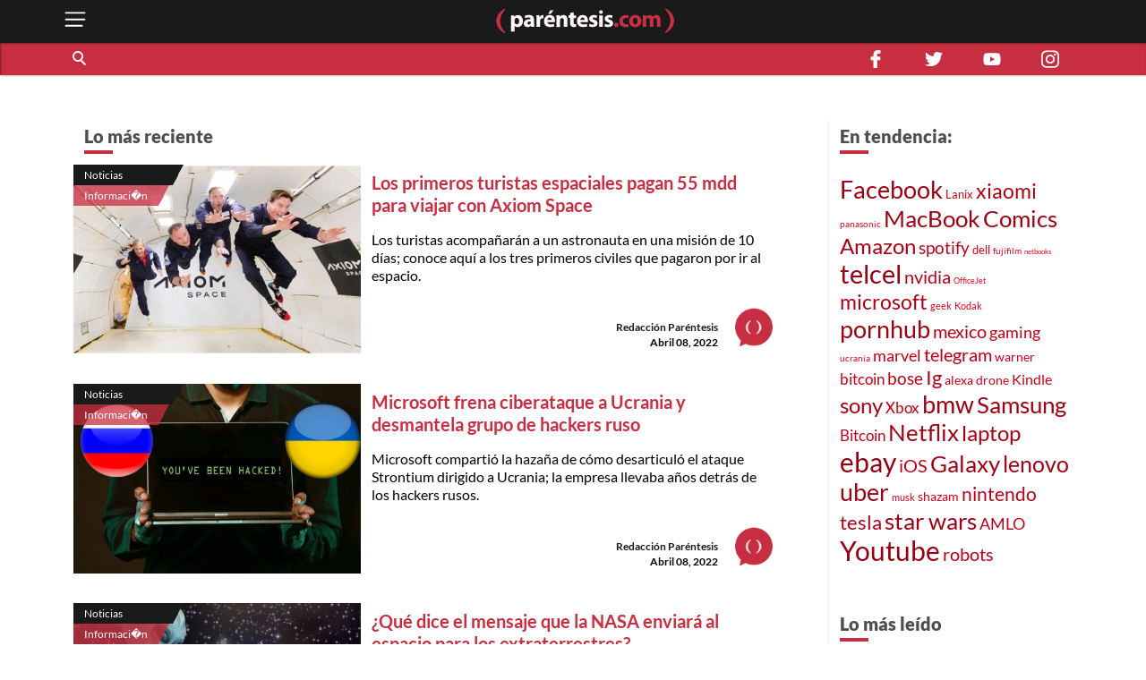

--- FILE ---
content_type: text/html; charset=utf-8
request_url: https://parentesis.com/noticias/Informacion/page/28/
body_size: 13292
content:
<!DOCTYPE html>
<html lang="es">
<head>
  <meta charset="UTF-8">
  <meta http-equiv="X-UA-Compatible" content="ie=edge">
  <title>Noticias del mundo de la tecnología | .: Paréntesis :.</title>
  <meta name="description" content="Todo lo que sucede en México y en el mundo, desde una perspectiva tecnológica" />
  <meta name="keywords" content="fecha, lanzamiento, plataformas, google, youtube, México, bancos, apple, día, nuevo, ofertas, descuentos" />
  <meta name="viewport" content="width=device-width, initial-scale=1, shrink-to-fit=no">
  <meta http-equiv="content-type" content="text/html; charset=utf-8" />
  
  <!-- AMP -->
  
  <!-- END AMP -->
  <meta property="fb:pages" content="159509453662" />
  <meta property="og:title" content="Noticias del mundo de la tecnología | .: Paréntesis :." />
  <meta property="og:description" content="Todo lo que sucede en México y en el mundo, desde una perspectiva tecnológica" />
  <meta property="og:image" content="https://parentesis.com/assets/img/share-fb.jpg" />
  <meta property="og:url" content="https://parentesis.com//noticias/Informacion/page/28/" />
  <meta name="twitter:card" content="summary_large_image" />
  <meta name="twitter:site" content="@parentesis" />
  <meta name="twitter:creator" content="@parentesis" />
  <meta name="twitter:title" content="Noticias del mundo de la tecnología | .: Paréntesis :." />
  <meta name="twitter:description" content="Todo lo que sucede en México y en el mundo, desde una perspectiva tecnológica" />
  <meta name="twitter:image" content="https://parentesis.com/assets/img/share-fb.jpg" />
  <!-- FAVICON -->
  <link rel="icon" type="image/png" href="https://parentesis.com/assets/img/favicon-16x16.png?v=0.1" sizes="16x16">
  <link rel="icon" type="image/png" href="https://parentesis.com/assets/img/favicon-32x32.png?v=0.1" sizes="32x32">
  <link rel="icon" type="image/png" href="https://parentesis.com/assets/img/favicon-96x96.png?v=0.1" sizes="96x96">
  <link rel="shortcut icon" type="image/x-icon" href="https://parentesis.com/assets/img/favicon.ico?v=0.1">
  <!-- END FAVICON -->
  <link rel="preload" as="style" href="https://parentesis.com/assets/css/fonts.min.css" onload="this.onload=null; this.rel='stylesheet'" />
  <link rel="preload" as="style" href="https://parentesis.com/assets/css/parentesis.0.2.min.css?v=0.1.2" onload="this.onload=null; this.rel='stylesheet'" />
  <!-- fonts -->
  <link rel="preload" as="font" href="https://parentesis.com/assets/fonts/Lato-Black.woff2" crossorigin="anonymous" />
  <link rel="preload" as="font" href="https://parentesis.com/assets/fonts/Lato-Bold.woff2" crossorigin="anonymous" />
  <link rel="preload" as="font" href="https://parentesis.com/assets/fonts/Lato-Regular.woff2" crossorigin="anonymous" />
  <link rel="preload" as="font" href="https://parentesis.com/assets/fonts/Lato-Light.woff2" crossorigin="anonymous" />
  <!-- fonts -->
  <noscript>
    <link rel="stylesheet" href="https://parentesis.com/assets/css/fonts.min.css" />
    <link rel="stylesheet" href="https://parentesis.com/assets/css/parentesis.0.1.min.css?v=0.1.2" />
  </noscript>
  <link rel="stylesheet" href="https://parentesis.com/assets/css/animate.min.css">
  <script type="text/javascript">
    window.GA_ID = 'G-6J1FEKE1B';
    window.isMobile = '';
  </script>
  <script type="text/javascript" src="https://parentesis.com/assets/js/jquery-3.6.0.min.js"></script>
  <script type="text/javascript" src="https://parentesis.com/assets/js/pushbar.min.js "></script>
  <!-- Google Tag Manager -->
  <script>(function(w,d,s,l,i){w[l]=w[l]||[];w[l].push({'gtm.start':
    new Date().getTime(),event:'gtm.js'});var f=d.getElementsByTagName(s)[0],
    j=d.createElement(s),dl=l!='dataLayer'?'&l='+l:'';j.async=true;j.src=
    'https://www.googletagmanager.com/gtm.js?id='+i+dl;f.parentNode.insertBefore(j,f);
    })(window,document,'script','dataLayer','GTM-MMQZ9VB');</script>
  <!-- End Google Tag Manager -->
  <meta name="google-adsense-account" content="ca-pub-1133241589178401">  
  <script type="text/javascript" src="//script.crazyegg.com/pages/scripts/0079/8182.js" async="async"></script>
</head>
<body class="categories">
  <!-- Google Tag Manager (noscript) -->
    <noscript><iframe src="https://www.googletagmanager.com/ns.html?id=GTM-MMQZ9VB"
    height="0" width="0" style="display:none;visibility:hidden"></iframe></noscript>
  <!-- End Google Tag Manager (noscript) -->
  <!--MENU-->
  <nav id="main_menu" data-pushbar-id="left-menu" class="main_menu pushmenu from_left">
  <div class="main_menu_header">
    <div class="main_menu_head">
      <img src="/assets/img/controls/i-menu-w.svg" alt="menu" width="20" height="20">
      <span>Menú</span>
    </div>
    <div class="main_menu_close">
      <button data-pushbar-close="left-menu" class="close_button push_right" aria-label="close menu button"><img src="https://parentesis.com/assets/img/controls/close.svg" alt="close menu" width="20" height="20" /></button>
    </div>
  </div>
  <!-- #menu-tab-noticias : flexslider | css | js | font -->
  <div class="main_menu_wrapper">
    <div id="main_menu_nav" class="main_menu_nav">
      <div class="tabs_menu_tablist tab_menu_noticias">
        <ul class="tablist_btn" role="tablist">
          <li class="tablist_item" id="tab_menu_noticias" role="tab" aria-controls="tab_menu_noticias_tabpanel" aria-selected="false">
            <svg enable-background="new 0 0 100 100" version="1.1" viewBox="0 0 100 100" xml:space="preserve" xmlns="http://www.w3.org/2000/svg"><path class="st1" d="m92.4 92.4c0 4.2 3.4 7.6 7.6 7.6h-99.6v-100h84.3c4.2 0 7.6 3.4 7.6 7.6l0.1 84.8z"/></svg>
            <a href="/noticias/" class="tablist_item_btn"><img data-src="/assets/img/gridmenu/noticias.svg" alt="noticias" width="52" height="52"><span>NOTICIAS</span></a>
          </li>
          <li class="tablist_item" id="tab_menu_resenas" role="tab" aria-controls="tab_menu_tutoriales_tabpanel" aria-selected="false">
            <svg enable-background="new 0 0 100 100" version="1.1" viewBox="0 0 100 100" xml:space="preserve" xmlns="http://www.w3.org/2000/svg"><path class="st1" d="m100 100h-99.6c4.2 0 7.6-3.4 7.6-7.6v-84.8c0-4.2 3.4-7.6 7.6-7.6h84.4v100z"/></svg>
            <a href="/resenas/" class="tablist_item_btn"><img data-src="/assets/img/gridmenu/review.svg" alt="resenas" width="52" height="52"><span>RESEÑAS</span></a>
          </li>
          <li class="tablist_item" id="tab_menu_tutoriales" role="tab" aria-controls="tab_menu_resenas_tabpanel" aria-selected="false">
            <svg enable-background="new 0 0 100 100" version="1.1" viewBox="0 0 100 100" xml:space="preserve" xmlns="http://www.w3.org/2000/svg"><path class="st1" d="m100 100h-99.6c4.2 0 7.6-3.4 7.6-7.6v-84.8c0-4.2 3.4-7.6 7.6-7.6h84.4v100z"/></svg>
            <a href="/tutoriales/" class="tablist_item_btn"><img data-src="/assets/img/gridmenu/tutorials.svg" alt="tutoriales" width="52" height="52"><span>TUTORIALES</span></a>
          </li>
        </ul>
        <ul id="" class="tabs_menu_tablist_go">
          <li class="tab_menu_item_go tab_menu_noticias">
            <p>Categorías</p>
          </li>
          <li class="tab_menu_item_go tab_menu_resenas">
            <p>Categorías</p>
          </li>
          <li class="tab_menu_item_go tab_menu_tutoriales">
            <p>Categorías</p>
          </li>
        </ul>
      </div>
      <div class="tab_menu">
        <div id="tab_menu_noticias_tabpanel" class="tab_menu_tabpanel " role="tabpanel" aria-labelledby="tab_menu_noticias" aria-hidden="false" tabindex="0" >
          <ul>
            <li class="tab_menu_item"><a href="/noticias/bocinas-y-pantallas/">Bocinas y Pantallas</a></li>
            <li class="tab_menu_item"><a href="/noticias/apps/">Apps</a></li>
            <li class="tab_menu_item"><a href="/noticias/computadoras-y-tablets/">Computadoras y Tablets</a></li>
            <li class="tab_menu_item"><a href="/noticias/educacion/">Educación</a></li>
            <li class="tab_menu_item"><a href="/noticias/emprendimiento-y-negocios/">Emprendimiento Y Negocios</a></li>
            <li class="tab_menu_item"><a href="/noticias/entretenimiento/">Entretenimiento</a></li>
            <li class="tab_menu_item"><a href="/noticias/eventos/">Eventos</a></li>
            <li class="tab_menu_item"><a href="/noticias/gadgets/">Gadgets</a></li>
            <li class="tab_menu_item"><a href="/noticias/hogar-conectado/">Hogar Conectado</a></li>
            <li class="tab_menu_item"><a href="/noticias/informacion/">Información</a></li>
            <li class="tab_menu_item"><a href="/noticias/internet/">Internet</a></li>
            <li class="tab_menu_item"><a href="/noticias/innovacion/">Innovación</a></li>
            <li class="tab_menu_item"><a href="/noticias/mas-redes/">Más redes</a></li>
            <li class="tab_menu_item"><a href="/noticias/movilidad/">Movilidad</a></li>
            <li class="tab_menu_item"><a href="/noticias/opinion/">Opinión</a></li>
            <li class="tab_menu_item"><a href="/noticias/redes-sociales/">Redes Sociales</a></li>
            <li class="tab_menu_item"><a href="/noticias/seguridad/">Seguridad</a></li>
            <li class="tab_menu_item"><a href="/noticias/smartphones/">Smartphones</a></li>
            <li class="tab_menu_item"><a href="/noticias/software/">Software</a></li>
            <li class="tab_menu_item"><a href="/noticias/streaming/">Streaming</a></li>
            <li class="tab_menu_item"><a href="/noticias/videojuegos/">Videojuegos</a></li>
            <li class="tab_menu_item"><a href="/noticias/cultura-geek/">Cultura Geek</a></li>
          </ul>
        </div>
        <div id="tab_menu_resenas_tabpanel" class="tab_menu_tabpanel" role="tabpanel" aria-labelledby="tab_menu_resenas" aria-hidden="false" tabindex="0">
          <ul>
            <li class="tab_menu_item"><a href="/resenas/audio/">Audio</a></li>
            <li class="tab_menu_item"><a href="/resenas/apps/">Apps</a></li>
            <li class="tab_menu_item"><a href="/resenas/camaras-y-video/">Cámaras y Video</a></li>
            <li class="tab_menu_item"><a href="/resenas/computadoras-y-tablets/">Computadoras y Tablets</a></li>
            <li class="tab_menu_item"><a href="/resenas/hardware/">Hardware</a></li>
            <li class="tab_menu_item"><a href="/resenas/hogar-conectado/">Hogar Conectado</a></li>
            <li class="tab_menu_item"><a href="/resenas/impresoras/">Impresoras</a></li>
            <li class="tab_menu_item"><a href="/resenas/movilidad/">Movilidad</a></li>
            <li class="tab_menu_item"><a href="/resenas/pantallas/">Pantallas</a></li>
            <li class="tab_menu_item"><a href="/resenas/smartphones/">Smartphones</a></li>
            <li class="tab_menu_item"><a href="/resenas/software/">Software</a></li>
            <li class="tab_menu_item"><a href="/resenas/wereables/">Wereables</a></li>
            <li class="tab_menu_item"><a href="/resenas/videojuegos/">Videojuegos</a></li>

          </ul>
        </div>
        <div id="tab_menu_tutoriales_tabpanel" class="tab_menu_tabpanel" role="tabpanel" aria-labelledby="tab_menu_tutoriales" aria-hidden="false" tabindex="0">
          <ul>
            <li class="tab_menu_item"><a href="/tutoriales/apps/">Apps</a></li>
            <li class="tab_menu_item"><a href="/tutoriales/fotografia/">Fotografía</a></li>
            <li class="tab_menu_item"><a href="/tutoriales/hardware/">Hardware</a></li>
            <li class="tab_menu_item"><a href="/tutoriales/casa-y-trabajo-inteligente/">Casa y Trabajo inteligente</a></li>
            <li class="tab_menu_item"><a href="/tutoriales/movilidad/">Movilidad</a></li>
            <li class="tab_menu_item"><a href="/tutoriales/mac-y-pc/">Mac y PC</a></li>
            <li class="tab_menu_item"><a href="/tutoriales/streaming/">Streaming</a></li>
            <li class="tab_menu_item"><a href="/tutoriales/smartphones/">Smartphones</a></li>
            <li class="tab_menu_item"><a href="/tutoriales/tramites-en-linea/">Trámites en Línea</a></li>
            <li class="tab_menu_item"><a href="/tutoriales/software/">Software</a></li>
            <li class="tab_menu_item"><a href="/tutoriales/videojuegos/">Videojuegos</a></li>
          </ul>
        </div>
      </div>
    </div>
  </div>
  <div class="main_menu_wrapper">
  </div>
  <div class="main_menu_footer stiky-bottom">
    <div class="follow-us fb"><a href="https://www.facebook.com/parentesis" target="_blank" rel="noreferrer noopener"><img src="/assets/img/sm/i-facebook-w.svg" alt="facebook | parentesis.com" width="20" height="20" /></a></div>
    <div class="follow-us tw"><a href="https://twitter.com/intent/follow?source=followbutton&variant=1.0&screen_name=parentesis" target="_blank" rel="noreferrer noopener"><img src="/assets/img/sm/i-twitter-w.svg" alt="twitter | parentesis.com" width="20" height="20" /></a></div>
    <div class="follow-us yt"><a href="https://www.youtube.com/user/Parentesiscom?sub_confirmation=1" target="_blank" rel="noreferrer noopener"><img src="/assets/img/sm/i-youtube-w.svg" alt="youtube | parentesis.com" width="20" height="20" /></a></div>
    <div class="follow-us in"><a href="https://instagram.com/parentesiscom" target="_blank" rel="noreferrer noopener"><img src="/assets/img/sm/i-instagram-w.svg" alt="instagram | parentesis.com" width="20" height="20" /></a></div>
    <div class="follow-us in"><a href="https://www.tiktok.com/@parentesis.com" target="_blank" rel="noreferrer noopener"><img src="/assets/img/sm/i-tiktok-w.svg" alt="tiktok | parentesis.com" width="20" height="20" /></a></div>
  </div>
</nav>

  <!--MENU-->
  <!--HEADER-->
  <!-- Global site tag (gtag.js) - Google Analytics -->
<script async src="https://www.googletagmanager.com/gtag/js?id=G-6J1FEKE1B"></script>
<script>
  window.dataLayer = window.dataLayer || [];
  function gtag(){dataLayer.push(arguments);}
  gtag('js', new Date());
  gtag('config', 'G-6J1FEKE1B');
</script>
<script async src="https://pagead2.googlesyndication.com/pagead/js/adsbygoogle.js?client=ca-pub-1133241589178401"
     crossorigin="anonymous"></script>
<script async src="https://securepubads.g.doubleclick.net/tag/js/gpt.js"></script>
<script>
  window.googletag = window.googletag || {cmd: []};
  googletag_slots = {};
  googletag.cmd.push(function() {
    googletag_slots.masthead_D_1 = googletag.defineSlot('/9303717/20-MASTHEAD-DESKTOP-01', [[728, 90], [1200, 250], [1200, 90], [970, 250], [970, 90], [1220, 250]], 'div-gpt-ad-1598984467456-0').addService(googletag.pubads());
    googletag_slots.masthead_D_2 = googletag.defineSlot('/9303717/20-MASTHEAD-DESKTOP-02', [[1220, 250], [970, 90], [1200, 90], [1200, 250], [970, 250], [728, 90]], 'div-gpt-ad-1598984601671-0').addService(googletag.pubads());
    googletag_slots.boxbanner_D_1 = googletag.defineSlot('/9303717/20-BOXBANNER-DESKTOP-01', [[300, 250], [300, 600]], 'div-gpt-ad-1598983838029-0').addService(googletag.pubads());
    googletag_slots.boxbanner_D_2 = googletag.defineSlot('/9303717/20-BOXBANNER-DESKTOP-02', [[300, 600], [300, 250]], 'div-gpt-ad-1598983946218-0').addService(googletag.pubads());
    googletag_slots.boxbanner_D_3 = googletag.defineSlot('/9303717/20-BOXBANNER-DESKTOP-03', [[300, 600], [300, 250]], 'div-gpt-ad-1598984025567-0').addService(googletag.pubads());
    googletag_slots.boxbanner_M_1 = googletag.defineSlot('/9303717/20-BOXBANNER-MOVIL-01', [[300, 250], [320, 50]], 'div-gpt-ad-1598888886384-0').addService(googletag.pubads());
    googletag_slots.boxbanner_M_2 = googletag.defineSlot('/9303717/20-BOXBANNER-MOVIL-02', [300, 250], 'div-gpt-ad-1598889044159-0').addService(googletag.pubads());
    googletag_slots.boxbanner_M_3 = googletag.defineSlot('/9303717/20-BOXBANNER-MOVIL-03', [300, 250], 'div-gpt-ad-1598889163655-0').addService(googletag.pubads());
    googletag_slots.takeover_M_1 = googletag.defineSlot('/9303717/20-TAKEOVER-MOVIL-01', [300, 400], 'div-gpt-ad-1598889888688-0').addService(googletag.pubads());
    googletag_slots.anchor_M_1 = googletag.defineSlot('/9303717/20-ANCHOR-MOVIL-01', [320, 50], 'div-gpt-ad-1598889549880-0').addService(googletag.pubads());   
    //CUSTOM ADS
    googletag_slots.huawei_boxbanner_M_1 = googletag.defineSlot('/9303717/20-HUAWEI-BOXBANNER-MOVIL-01', [300, 250], 'div-gpt-ad-1603319040166-0').addService(googletag.pubads());
    googletag_slots.huawei_boxbanner_M_2 = googletag.defineSlot('/9303717/20-HUAWEI-BOXBANNER-MOVIL-02', [300, 250], 'div-gpt-ad-1603390143053-0').addService(googletag.pubads());
    googletag_slots.huawei_boxbanner_M_3 = googletag.defineSlot('/9303717/20-HUAWEI-BOXBANNER-MOVIL-03', [300, 250], 'div-gpt-ad-1604678481981-0').addService(googletag.pubads());
    googletag_slots.huawei_boxbanner_M_4 = googletag.defineSlot('/9303717/20-HUAWEI-BOXBANNER-MOVI-04', [300, 250], 'div-gpt-ad-1604968936575-0').addService(googletag.pubads());
    googletag_slots.huawei_boxbanner_M_5 = googletag.defineSlot('/9303717/20-HUAWEI-BOXBANNER-MOVIl-05', [300, 250], 'div-gpt-ad-1605288540111-0').addService(googletag.pubads());
    googletag_slots.huawei_boxbanner_M_6 = googletag.defineSlot('/9303717/20-HUAWEI-BOXBANNER-MOVI-06', [300, 250], 'div-gpt-ad-1606769511914-0').addService(googletag.pubads());
    googletag_slots.huawei_boxbanner_M_7 = googletag.defineSlot('/9303717/Huawei7', [300, 250], 'div-gpt-ad-1608146890904-0').addService(googletag.pubads());    
    googletag_slots.huawei_boxbanner_M_8 = googletag.defineSlot('/9303717/huawei-mate-22', [300, 250], 'div-gpt-ad-1663091801478-0').addService(googletag.pubads());  
    googletag_slots.huawei_boxbanner_M_9 = googletag.defineSlot('/9303717/Huawei-especial', [300, 250], 'div-gpt-ad-1670534064576-0').addService(googletag.pubads());
    googletag_slots.huawei_boxbanner_M_10 = googletag.defineSlot('/9303717/1023', [300, 250], 'div-gpt-ad-1696368589462-0').addService(googletag.pubads());
    //END CUSTOM ADS
    googletag.pubads().enableSingleRequest();
    googletag.pubads().collapseEmptyDivs();
    googletag.pubads().disableInitialLoad();
    googletag.enableServices();
  });
</script><script>
    window.fbAsyncInit = function() {
        FB.init({
            appId            : '1451429171830585',
            autoLogAppEvents : true,
            xfbml            : true,
            version          : 'v3.0'
        });
    };
    (function(d, s, id){
        var js, fjs = d.getElementsByTagName(s)[0];
        if (d.getElementById(id)) {return;}
        js = d.createElement(s); js.id = id;
        js.src = "https://connect.facebook.net/en_US/sdk.js";
        fjs.parentNode.insertBefore(js, fjs);
    }(document, 'script', 'facebook-jssdk'));
</script><header id="pr_main_header" class="main_header">
  <div class="container">
    <button class="btn menu_btn" data-pushbar-target="left-menu" aria-label="open menu button">
      <img src="/assets/img/controls/i-menu-w.svg" alt="open menu" width="28" height="28" >
    </button>
    <a href="/" class="brand-anchor">
      <img src="/assets/img/l-parentesis-experimental.svg" alt="parentesis.com/" class="brand" width="217" height="40">
    </a>
    <button class="btn notifications_btn d-md-none" style="visibility: hidden;">
      <img src="/assets/img/controls/i-notifications-w.svg" alt="notifications" width="28" height="28" >
    </button>
  </div>
  <div class="nav-container">
    <nav class="container d-flex">
      <div id="search-bar" class="search-bar col-12 col-lg-8">
        <div class="search" role="search">
          <input id="pr-main_search" type="text" class="search-box" placeholder="Buscar" role="searchbox"/>
          <label id="pr-main_search_btn" for="pr-main_search" class="main-search-btn" aria-label="Buscar" role="button">
            <span class="search-button">
              <span class="search-icon"></span>
            </span>
          </label>
        </div>
				<nav class="flex-nav">
          <a href="/noticias/">Noticias</a>
					<a href="/resenas/">Reseñas</a>
					<a href="/tutoriales/">Tutoriales</a>
					<!-- <a href="/video/">Video</a> -->
          <a href="/tutoriales/smartphones/">Celulares</a>
          <a href="/tutoriales/movilidad/">Movilidad</a>
          <a href="/noticias/apps/">Apps</a>
          <a href="/noticias/videojuegos/">Videojuegos</a>
          <a href="/noticias/smartphones/samsung/">Samsung</a>
          <a href="/noticias/smartphones/huawei/">Huawei</a>
          <a href="/noticias/smartphones/apple/">Apple</a>
				</nav>
      </div>
      <div class="follo-us-bar d-none d-lg-flex col-3" >
        <a href="https://www.facebook.com/parentesis" class="follow-us fb" target="_blank" rel="noreferrer noopener"><img src="/assets/img/sm/i-facebook-w.svg" alt="facebook | parentesis.com" width="20" height="20"></a>
        <a href="https://twitter.com/intent/follow?source=followbutton&variant=1.0&screen_name=parentesis" class="follow-us tw" target="_blank" rel="noreferrer noopener"><img src="/assets/img/sm/i-twitter-w.svg" alt="twitter | parentesis.com" width="20" height="20"></a>
        <a href="https://www.youtube.com/user/Parentesiscom?sub_confirmation=1" class="follow-us yt" target="_blank" rel="noreferrer noopener"><img src="/assets/img/sm/i-youtube-w.svg" alt="youtube | parentesis.com" width="20" height="20"></a>
        <a href="https://instagram.com/parentesiscom" class="follow-us in" target="_blank" rel="noreferrer noopener"><img src="/assets/img/sm/i-instagram-w.svg" alt="instagram | parentesis.com" width="20" height="20"></a>
      </div>
    </nav>
  </div>
</header>

  <!--HEADER-->
  <!--CONTENT-->
  <script type="text/javascript">
    gtag('event', 'page_view', {
        'page_title' : 'informacion',
        'page_path' : '/noticias/informacion/'
    });
</script>
<main id="main_body" class="">
  
  <!-- /9303717/20-MASTHEAD-DESKTOP-01 -->
<div id='div-gpt-ad-1598984467456-0' class="row justify-center">
  <script>
    googletag.cmd.push(function() {
    	googletag.display('div-gpt-ad-1598984467456-0');
    	googletag.pubads().refresh([ googletag_slots.masthead_D_1 ]);
    });
  </script>
</div>
<!-- /9303717/20-MASTHEAD-DESKTOP-01 -->

  <!-- categories tmplate -->
  <nav class="gridmenu container-fluid ">
    <!-- <div class="container section-head container-today-i-search-msg">
      <span class="today-i-search-msg">hoy busco...</span>
    </div> -->

    <!-- clase watch-more se añade para restringir la altura del display -->
    <div class="grid-collapse">
      <div class="container collapse-wrapper grid-row sub-category-menu">
        
      </div>
      <!-- boton mostrar todas las categorias: se imprime solo si se requiere -->
      <button type="button" name="watch-all-categories" class="btn show-all-categories collapse-btn">Ver Todas las Categorias</button>
      <!-- boton mostrar todas las categorias -->
    </div>
  </nav>
  <section class="container section-post-feed">
    <nav class="post-feed col-12 col-lg-9 col-xx-9">
      <div class="section-head container-latest-post-msg col-12">
        <span class="latest-post-msg">Lo más reciente</span>
      </div>

      
      <div class="feed-item index-feed grid-post-link r-post-link-1" style="display:flex">
        <div class="categorization">
          <div class="category">
            <a href="/noticias/">
              Noticias
            </a>
          </div>
          <div class="sub-category">
            <a href="/noticias/informacion/">
              Informaci�n
            </a>
          </div>
        </div>
        <div class="thumbnail">
          <a href="/noticias/informacion/Los_primeros_turistas_espaciales_pagan_55_mdd_para_viajar_con_Axiom_Space">
            <img src="https://edicion.parentesis.com/imagesPosts/axio00.jpg" alt="Los primeros turistas espaciales pagan 55 mdd para viajar con Axiom Space" class="" />
          </a>
        </div>
        <div class="post-info">
          <h1 class="title">
            <a href="/noticias/informacion/Los_primeros_turistas_espaciales_pagan_55_mdd_para_viajar_con_Axiom_Space">Los primeros turistas espaciales pagan 55 mdd para viajar con Axiom Space</a>
          </h1>
          <p class="abstract">
            Los turistas acompañarán a un astronauta en una misión de 10 días; conoce aquí a los tres primeros civiles que pagaron por ir al espacio.
          </p>

          <div class="data-block">
            <p class="author">
              <a href="/autor/redacci�n-par�ntesis">Redacción Paréntesis</a>
            </p>
            <time class="date" style="display: block;" datetime="2022-04-08 12:17:00">
              Abril 08, 2022
            </time>
            <a href="/autor/redacci�n-par�ntesis"><img src="/assets/img/placeholder/picon.png" alt="Redacción Paréntesis" class="picture" /></a>
          </div>
        </div>
      </div>
      
      <div class="feed-item index-feed grid-post-link r-post-link-1" style="display:flex">
        <div class="categorization">
          <div class="category">
            <a href="/noticias/">
              Noticias
            </a>
          </div>
          <div class="sub-category">
            <a href="/noticias/informacion/">
              Informaci�n
            </a>
          </div>
        </div>
        <div class="thumbnail">
          <a href="/noticias/informacion/Microsoft_frena_ciberataque_a_Ucrania_y_desmantela_grupo_de_hacker_ruso">
            <img src="https://edicion.parentesis.com/imagesPosts/frena00.jpg" alt="Microsoft frena ciberataque a Ucrania y desmantela grupo de hackers ruso" class="" />
          </a>
        </div>
        <div class="post-info">
          <h1 class="title">
            <a href="/noticias/informacion/Microsoft_frena_ciberataque_a_Ucrania_y_desmantela_grupo_de_hacker_ruso">Microsoft frena ciberataque a Ucrania y desmantela grupo de hackers ruso</a>
          </h1>
          <p class="abstract">
            Microsoft compartió la hazaña de cómo desarticuló el ataque Strontium dirigido a Ucrania; la empresa llevaba años detrás de los hackers rusos.
          </p>

          <div class="data-block">
            <p class="author">
              <a href="/autor/redacci�n-par�ntesis">Redacción Paréntesis</a>
            </p>
            <time class="date" style="display: block;" datetime="2022-04-08 11:15:00">
              Abril 08, 2022
            </time>
            <a href="/autor/redacci�n-par�ntesis"><img src="/assets/img/placeholder/picon.png" alt="Redacción Paréntesis" class="picture" /></a>
          </div>
        </div>
      </div>
      
      <div class="feed-item index-feed grid-post-link r-post-link-1" style="display:flex">
        <div class="categorization">
          <div class="category">
            <a href="/noticias/">
              Noticias
            </a>
          </div>
          <div class="sub-category">
            <a href="/noticias/informacion/">
              Informaci�n
            </a>
          </div>
        </div>
        <div class="thumbnail">
          <a href="/noticias/informacion/Que_dice_el_mensaje_que_la_NASA_enviara_al_espacio_para_los_extraterrestres">
            <img src="https://edicion.parentesis.com/imagesPosts/nasamensajeextraterrestres.jpg" alt="¿Qué dice el mensaje que la NASA enviará al espacio para los extraterrestres?" class="" />
          </a>
        </div>
        <div class="post-info">
          <h1 class="title">
            <a href="/noticias/informacion/Que_dice_el_mensaje_que_la_NASA_enviara_al_espacio_para_los_extraterrestres">¿Qué dice el mensaje que la NASA enviará al espacio para los extraterrestres?</a>
          </h1>
          <p class="abstract">
            El mensaje consta de 13 partes, que tienen aproximadamente 204 mil dígitos binarios, equivalentes a 25 mil 500 bytes.
          </p>

          <div class="data-block">
            <p class="author">
              <a href="/autor/redacci�n-par�ntesis">Redacción Paréntesis</a>
            </p>
            <time class="date" style="display: block;" datetime="2022-04-07 17:45:00">
              Abril 07, 2022
            </time>
            <a href="/autor/redacci�n-par�ntesis"><img src="/assets/img/placeholder/picon.png" alt="Redacción Paréntesis" class="picture" /></a>
          </div>
        </div>
      </div>
      
      <div class="feed-item index-feed grid-post-link r-post-link-1" style="display:flex">
        <div class="categorization">
          <div class="category">
            <a href="/noticias/">
              Noticias
            </a>
          </div>
          <div class="sub-category">
            <a href="/noticias/informacion/">
              Informaci�n
            </a>
          </div>
        </div>
        <div class="thumbnail">
          <a href="/noticias/informacion/LEGO_y_Epic_Games_haran_experiencias_virtuales_en_el_metaverso">
            <img src="https://edicion.parentesis.com/imagesPosts/leg00_4.jpg" alt="LEGO y Epic Games harán experiencias virtuales en el metaverso" class="" />
          </a>
        </div>
        <div class="post-info">
          <h1 class="title">
            <a href="/noticias/informacion/LEGO_y_Epic_Games_haran_experiencias_virtuales_en_el_metaverso">LEGO y Epic Games harán experiencias virtuales en el metaverso</a>
          </h1>
          <p class="abstract">
            Epic y LEGO anunciaron una asociación a largo plazo para crear juegos familiares en el metaverso donde la prioridad será la diversión y la seguridad.
          </p>

          <div class="data-block">
            <p class="author">
              <a href="/autor/redacci�n-par�ntesis">Redacción Paréntesis</a>
            </p>
            <time class="date" style="display: block;" datetime="2022-04-07 12:29:00">
              Abril 07, 2022
            </time>
            <a href="/autor/redacci�n-par�ntesis"><img src="/assets/img/placeholder/picon.png" alt="Redacción Paréntesis" class="picture" /></a>
          </div>
        </div>
      </div>
      
      <div class="feed-item index-feed grid-post-link r-post-link-1" style="display:flex">
        <div class="categorization">
          <div class="category">
            <a href="/noticias/">
              Noticias
            </a>
          </div>
          <div class="sub-category">
            <a href="/noticias/informacion/">
              Informaci�n
            </a>
          </div>
        </div>
        <div class="thumbnail">
          <a href="/noticias/informacion/Principales_cambios_que_llegan_con_la_Ley_de_Movilidad_y_Seguridad_Vial">
            <img src="https://edicion.parentesis.com/imagesPosts/leydemovilidad.jpg" alt="Principales cambios que llegan con la Ley de Movilidad y Seguridad Vial" class="" />
          </a>
        </div>
        <div class="post-info">
          <h1 class="title">
            <a href="/noticias/informacion/Principales_cambios_que_llegan_con_la_Ley_de_Movilidad_y_Seguridad_Vial">Principales cambios que llegan con la Ley de Movilidad y Seguridad Vial</a>
          </h1>
          <p class="abstract">
            Esta nueva ley busca reducir los accidentes viales, al establecer límites de velocidad para las autopistas y operativos permanentes de alcoholímetro.
          </p>

          <div class="data-block">
            <p class="author">
              <a href="/autor/redacci�n-par�ntesis">Redacción Paréntesis</a>
            </p>
            <time class="date" style="display: block;" datetime="2022-04-06 11:40:00">
              Abril 06, 2022
            </time>
            <a href="/autor/redacci�n-par�ntesis"><img src="/assets/img/placeholder/picon.png" alt="Redacción Paréntesis" class="picture" /></a>
          </div>
        </div>
      </div>
      
      <div class="feed-item index-feed grid-post-link r-post-link-1" style="display:flex">
        <div class="categorization">
          <div class="category">
            <a href="/noticias/">
              Noticias
            </a>
          </div>
          <div class="sub-category">
            <a href="/noticias/informacion/">
              Informaci�n
            </a>
          </div>
        </div>
        <div class="thumbnail">
          <a href="/noticias/informacion/Banco_tradicional_o_banco_100_digital_Conoce_la_oferta_financiera_actual_2">
            <img src="https://edicion.parentesis.com/imagesPosts/myriam_jessier_eveI7MOcSmw_unsplash_1.jpg" alt="¿Banco tradicional o banco 100% digital? Conoce la oferta financiera actual" class="" />
          </a>
        </div>
        <div class="post-info">
          <h1 class="title">
            <a href="/noticias/informacion/Banco_tradicional_o_banco_100_digital_Conoce_la_oferta_financiera_actual_2">¿Banco tradicional o banco 100% digital? Conoce la oferta financiera actual</a>
          </h1>
          <p class="abstract">
            
          </p>

          <div class="data-block">
            <p class="author">
              <a href="/autor/redacci�n-par�ntesis">Redacción Paréntesis</a>
            </p>
            <time class="date" style="display: block;" datetime="2022-04-04 18:26:00">
              Abril 04, 2022
            </time>
            <a href="/autor/redacci�n-par�ntesis"><img src="/assets/img/placeholder/picon.png" alt="Redacción Paréntesis" class="picture" /></a>
          </div>
        </div>
      </div>
      

      <!--LOAD MORE-->
      <div class="container-btn-load clearfix">
          <button class="btn load-more-btn" style="display:none;">Cargar Más</button>
          <nav class="paginator" style="display: block" role="navigation" aria-label="Pagination">
    <ul class="paginator-list">
        <li class="paginator-list-item ">
          <a href="/noticias/Informacion/page/27/" class=" paginator-list-back">&#x276e;</a>
        </li>
        <li class="paginator-list-item ">
          <a href="javascript:void(0)" class="backward">&#8230;</a>
        </li>
        
        <li style="display:none" class="paginator-list-item list-li-btn">
          <a href="/noticias/Informacion/">1</a>
        </li> 
        <li style="display:none" class="paginator-list-item list-li-btn">
          <a href="/noticias/Informacion/page/2/">2</a>
        </li> 
        <li style="display:none" class="paginator-list-item list-li-btn">
          <a href="/noticias/Informacion/page/3/">3</a>
        </li> 
        <li style="display:none" class="paginator-list-item list-li-btn">
          <a href="/noticias/Informacion/page/4/">4</a>
        </li> 
        <li style="display:none" class="paginator-list-item list-li-btn">
          <a href="/noticias/Informacion/page/5/">5</a>
        </li> 
        <li style="display:none" class="paginator-list-item list-li-btn">
          <a href="/noticias/Informacion/page/6/">6</a>
        </li> 
        <li style="display:none" class="paginator-list-item list-li-btn">
          <a href="/noticias/Informacion/page/7/">7</a>
        </li> 
        <li style="display:none" class="paginator-list-item list-li-btn">
          <a href="/noticias/Informacion/page/8/">8</a>
        </li> 
        <li style="display:none" class="paginator-list-item list-li-btn">
          <a href="/noticias/Informacion/page/9/">9</a>
        </li> 
        <li style="display:none" class="paginator-list-item list-li-btn">
          <a href="/noticias/Informacion/page/10/">10</a>
        </li> 
        <li style="display:none" class="paginator-list-item list-li-btn">
          <a href="/noticias/Informacion/page/11/">11</a>
        </li> 
        <li style="display:none" class="paginator-list-item list-li-btn">
          <a href="/noticias/Informacion/page/12/">12</a>
        </li> 
        <li style="display:none" class="paginator-list-item list-li-btn">
          <a href="/noticias/Informacion/page/13/">13</a>
        </li> 
        <li style="display:none" class="paginator-list-item list-li-btn">
          <a href="/noticias/Informacion/page/14/">14</a>
        </li> 
        <li style="display:none" class="paginator-list-item list-li-btn">
          <a href="/noticias/Informacion/page/15/">15</a>
        </li> 
        <li style="display:none" class="paginator-list-item list-li-btn">
          <a href="/noticias/Informacion/page/16/">16</a>
        </li> 
        <li style="display:none" class="paginator-list-item list-li-btn">
          <a href="/noticias/Informacion/page/17/">17</a>
        </li> 
        <li style="display:none" class="paginator-list-item list-li-btn">
          <a href="/noticias/Informacion/page/18/">18</a>
        </li> 
        <li style="display:none" class="paginator-list-item list-li-btn">
          <a href="/noticias/Informacion/page/19/">19</a>
        </li> 
        <li style="display:none" class="paginator-list-item list-li-btn">
          <a href="/noticias/Informacion/page/20/">20</a>
        </li> 
        <li style="display:none" class="paginator-list-item list-li-btn">
          <a href="/noticias/Informacion/page/21/">21</a>
        </li> 
        <li style="display:none" class="paginator-list-item list-li-btn">
          <a href="/noticias/Informacion/page/22/">22</a>
        </li> 
        <li style="display:none" class="paginator-list-item list-li-btn">
          <a href="/noticias/Informacion/page/23/">23</a>
        </li> 
        <li style="display:none" class="paginator-list-item list-li-btn">
          <a href="/noticias/Informacion/page/24/">24</a>
        </li> 
        <li style="display:none" class="paginator-list-item list-li-btn">
          <a href="/noticias/Informacion/page/25/">25</a>
        </li> 
        <li style="display:none" class="paginator-list-item list-li-btn">
          <a href="/noticias/Informacion/page/26/">26</a>
        </li> 
        <li style="display:inline-block" class="paginator-list-item list-li-btn">
          <a href="/noticias/Informacion/page/27/">27</a>
        </li> 
        <li style="display:inline-block" class="paginator-list-item list-li-btn">
          <a href="/noticias/Informacion/page/28/">28</a>
        </li> 
        <li style="display:inline-block" class="paginator-list-item list-li-btn">
          <a href="/noticias/Informacion/page/29/">29</a>
        </li> 
        <li style="display:none" class="paginator-list-item list-li-btn">
          <a href="/noticias/Informacion/page/30/">30</a>
        </li> 
        <li style="display:none" class="paginator-list-item list-li-btn">
          <a href="/noticias/Informacion/page/31/">31</a>
        </li> 
        <li style="display:none" class="paginator-list-item list-li-btn">
          <a href="/noticias/Informacion/page/32/">32</a>
        </li> 
        <li style="display:none" class="paginator-list-item list-li-btn">
          <a href="/noticias/Informacion/page/33/">33</a>
        </li> 
        <li style="display:none" class="paginator-list-item list-li-btn">
          <a href="/noticias/Informacion/page/34/">34</a>
        </li> 
        <li style="display:none" class="paginator-list-item list-li-btn">
          <a href="/noticias/Informacion/page/35/">35</a>
        </li> 
        <li style="display:none" class="paginator-list-item list-li-btn">
          <a href="/noticias/Informacion/page/36/">36</a>
        </li> 
        <li style="display:none" class="paginator-list-item list-li-btn">
          <a href="/noticias/Informacion/page/37/">37</a>
        </li> 
        <li style="display:none" class="paginator-list-item list-li-btn">
          <a href="/noticias/Informacion/page/38/">38</a>
        </li> 
        <li style="display:none" class="paginator-list-item list-li-btn">
          <a href="/noticias/Informacion/page/39/">39</a>
        </li> 
        <li style="display:none" class="paginator-list-item list-li-btn">
          <a href="/noticias/Informacion/page/40/">40</a>
        </li> 
        <li style="display:none" class="paginator-list-item list-li-btn">
          <a href="/noticias/Informacion/page/41/">41</a>
        </li> 
        <li style="display:none" class="paginator-list-item list-li-btn">
          <a href="/noticias/Informacion/page/42/">42</a>
        </li> 
        <li style="display:none" class="paginator-list-item list-li-btn">
          <a href="/noticias/Informacion/page/43/">43</a>
        </li> 
        <li style="display:none" class="paginator-list-item list-li-btn">
          <a href="/noticias/Informacion/page/44/">44</a>
        </li> 
        <li style="display:none" class="paginator-list-item list-li-btn">
          <a href="/noticias/Informacion/page/45/">45</a>
        </li> 
        <li style="display:none" class="paginator-list-item list-li-btn">
          <a href="/noticias/Informacion/page/46/">46</a>
        </li> 
        <li style="display:none" class="paginator-list-item list-li-btn">
          <a href="/noticias/Informacion/page/47/">47</a>
        </li> 
        <li style="display:none" class="paginator-list-item list-li-btn">
          <a href="/noticias/Informacion/page/48/">48</a>
        </li> 
        <li style="display:none" class="paginator-list-item list-li-btn">
          <a href="/noticias/Informacion/page/49/">49</a>
        </li> 
        <li style="display:none" class="paginator-list-item list-li-btn">
          <a href="/noticias/Informacion/page/50/">50</a>
        </li> 
        <li style="display:none" class="paginator-list-item list-li-btn">
          <a href="/noticias/Informacion/page/51/">51</a>
        </li> 
        <li style="display:none" class="paginator-list-item list-li-btn">
          <a href="/noticias/Informacion/page/52/">52</a>
        </li> 
        <li style="display:none" class="paginator-list-item list-li-btn">
          <a href="/noticias/Informacion/page/53/">53</a>
        </li> 
        <li style="display:none" class="paginator-list-item list-li-btn">
          <a href="/noticias/Informacion/page/54/">54</a>
        </li> 
        <li style="display:none" class="paginator-list-item list-li-btn">
          <a href="/noticias/Informacion/page/55/">55</a>
        </li> 
        <li style="display:none" class="paginator-list-item list-li-btn">
          <a href="/noticias/Informacion/page/56/">56</a>
        </li> 
        <li style="display:none" class="paginator-list-item list-li-btn">
          <a href="/noticias/Informacion/page/57/">57</a>
        </li> 
        <li style="display:none" class="paginator-list-item list-li-btn">
          <a href="/noticias/Informacion/page/58/">58</a>
        </li> 
        <li style="display:none" class="paginator-list-item list-li-btn">
          <a href="/noticias/Informacion/page/59/">59</a>
        </li> 
        <li style="display:none" class="paginator-list-item list-li-btn">
          <a href="/noticias/Informacion/page/60/">60</a>
        </li> 
        <li style="display:none" class="paginator-list-item list-li-btn">
          <a href="/noticias/Informacion/page/61/">61</a>
        </li> 
        <li style="display:none" class="paginator-list-item list-li-btn">
          <a href="/noticias/Informacion/page/62/">62</a>
        </li> 
        <li style="display:none" class="paginator-list-item list-li-btn">
          <a href="/noticias/Informacion/page/63/">63</a>
        </li> 
        <li style="display:none" class="paginator-list-item list-li-btn">
          <a href="/noticias/Informacion/page/64/">64</a>
        </li> 
        <li style="display:none" class="paginator-list-item list-li-btn">
          <a href="/noticias/Informacion/page/65/">65</a>
        </li> 
        <li style="display:none" class="paginator-list-item list-li-btn">
          <a href="/noticias/Informacion/page/66/">66</a>
        </li> 
        <li style="display:none" class="paginator-list-item list-li-btn">
          <a href="/noticias/Informacion/page/67/">67</a>
        </li> 
        <li style="display:none" class="paginator-list-item list-li-btn">
          <a href="/noticias/Informacion/page/68/">68</a>
        </li> 
        <li style="display:none" class="paginator-list-item list-li-btn">
          <a href="/noticias/Informacion/page/69/">69</a>
        </li> 
        <li style="display:none" class="paginator-list-item list-li-btn">
          <a href="/noticias/Informacion/page/70/">70</a>
        </li> 
        <li style="display:none" class="paginator-list-item list-li-btn">
          <a href="/noticias/Informacion/page/71/">71</a>
        </li> 
        <li style="display:none" class="paginator-list-item list-li-btn">
          <a href="/noticias/Informacion/page/72/">72</a>
        </li> 
        <li style="display:none" class="paginator-list-item list-li-btn">
          <a href="/noticias/Informacion/page/73/">73</a>
        </li> 
        <li style="display:none" class="paginator-list-item list-li-btn">
          <a href="/noticias/Informacion/page/74/">74</a>
        </li> 
        <li style="display:none" class="paginator-list-item list-li-btn">
          <a href="/noticias/Informacion/page/75/">75</a>
        </li> 
        <li style="display:none" class="paginator-list-item list-li-btn">
          <a href="/noticias/Informacion/page/76/">76</a>
        </li> 
        <li style="display:none" class="paginator-list-item list-li-btn">
          <a href="/noticias/Informacion/page/77/">77</a>
        </li> 
        <li style="display:none" class="paginator-list-item list-li-btn">
          <a href="/noticias/Informacion/page/78/">78</a>
        </li> 
        <li style="display:none" class="paginator-list-item list-li-btn">
          <a href="/noticias/Informacion/page/79/">79</a>
        </li> 
        <li style="display:none" class="paginator-list-item list-li-btn">
          <a href="/noticias/Informacion/page/80/">80</a>
        </li> 
        <li style="display:none" class="paginator-list-item list-li-btn">
          <a href="/noticias/Informacion/page/81/">81</a>
        </li> 
        <li style="display:none" class="paginator-list-item list-li-btn">
          <a href="/noticias/Informacion/page/82/">82</a>
        </li> 
        <li style="display:none" class="paginator-list-item list-li-btn">
          <a href="/noticias/Informacion/page/83/">83</a>
        </li> 
        <li style="display:none" class="paginator-list-item list-li-btn">
          <a href="/noticias/Informacion/page/84/">84</a>
        </li> 
        <li style="display:none" class="paginator-list-item list-li-btn">
          <a href="/noticias/Informacion/page/85/">85</a>
        </li> 
        <li style="display:none" class="paginator-list-item list-li-btn">
          <a href="/noticias/Informacion/page/86/">86</a>
        </li> 
        <li style="display:none" class="paginator-list-item list-li-btn">
          <a href="/noticias/Informacion/page/87/">87</a>
        </li> 
        <li style="display:none" class="paginator-list-item list-li-btn">
          <a href="/noticias/Informacion/page/88/">88</a>
        </li> 
        <li style="display:none" class="paginator-list-item list-li-btn">
          <a href="/noticias/Informacion/page/89/">89</a>
        </li> 
        <li style="display:none" class="paginator-list-item list-li-btn">
          <a href="/noticias/Informacion/page/90/">90</a>
        </li> 
        <li style="display:none" class="paginator-list-item list-li-btn">
          <a href="/noticias/Informacion/page/91/">91</a>
        </li> 
        <li style="display:none" class="paginator-list-item list-li-btn">
          <a href="/noticias/Informacion/page/92/">92</a>
        </li> 
        <li style="display:none" class="paginator-list-item list-li-btn">
          <a href="/noticias/Informacion/page/93/">93</a>
        </li> 
        <li style="display:none" class="paginator-list-item list-li-btn">
          <a href="/noticias/Informacion/page/94/">94</a>
        </li> 
        <li style="display:none" class="paginator-list-item list-li-btn">
          <a href="/noticias/Informacion/page/95/">95</a>
        </li> 
        <li style="display:none" class="paginator-list-item list-li-btn">
          <a href="/noticias/Informacion/page/96/">96</a>
        </li> 
        <li style="display:none" class="paginator-list-item list-li-btn">
          <a href="/noticias/Informacion/page/97/">97</a>
        </li> 
        <li style="display:none" class="paginator-list-item list-li-btn">
          <a href="/noticias/Informacion/page/98/">98</a>
        </li> 
        <li style="display:none" class="paginator-list-item list-li-btn">
          <a href="/noticias/Informacion/page/99/">99</a>
        </li> 
        <li style="display:none" class="paginator-list-item list-li-btn">
          <a href="/noticias/Informacion/page/100/">100</a>
        </li> 
        <li style="display:none" class="paginator-list-item list-li-btn">
          <a href="/noticias/Informacion/page/101/">101</a>
        </li> 
        <li style="display:none" class="paginator-list-item list-li-btn">
          <a href="/noticias/Informacion/page/102/">102</a>
        </li> 
        <li style="display:none" class="paginator-list-item list-li-btn">
          <a href="/noticias/Informacion/page/103/">103</a>
        </li> 
        <li style="display:none" class="paginator-list-item list-li-btn">
          <a href="/noticias/Informacion/page/104/">104</a>
        </li> 
        <li style="display:none" class="paginator-list-item list-li-btn">
          <a href="/noticias/Informacion/page/105/">105</a>
        </li> 
        <li style="display:none" class="paginator-list-item list-li-btn">
          <a href="/noticias/Informacion/page/106/">106</a>
        </li> 
        <li style="display:none" class="paginator-list-item list-li-btn">
          <a href="/noticias/Informacion/page/107/">107</a>
        </li> 
        <li style="display:none" class="paginator-list-item list-li-btn">
          <a href="/noticias/Informacion/page/108/">108</a>
        </li> 
        <li style="display:none" class="paginator-list-item list-li-btn">
          <a href="/noticias/Informacion/page/109/">109</a>
        </li> 
        <li style="display:none" class="paginator-list-item list-li-btn">
          <a href="/noticias/Informacion/page/110/">110</a>
        </li> 
        <li style="display:none" class="paginator-list-item list-li-btn">
          <a href="/noticias/Informacion/page/111/">111</a>
        </li> 
        <li style="display:none" class="paginator-list-item list-li-btn">
          <a href="/noticias/Informacion/page/112/">112</a>
        </li> 
        <li style="display:none" class="paginator-list-item list-li-btn">
          <a href="/noticias/Informacion/page/113/">113</a>
        </li> 
        <li style="display:none" class="paginator-list-item list-li-btn">
          <a href="/noticias/Informacion/page/114/">114</a>
        </li> 
        <li style="display:none" class="paginator-list-item list-li-btn">
          <a href="/noticias/Informacion/page/115/">115</a>
        </li> 
        <li style="display:none" class="paginator-list-item list-li-btn">
          <a href="/noticias/Informacion/page/116/">116</a>
        </li> 
        <li style="display:none" class="paginator-list-item list-li-btn">
          <a href="/noticias/Informacion/page/117/">117</a>
        </li> 
        <li style="display:none" class="paginator-list-item list-li-btn">
          <a href="/noticias/Informacion/page/118/">118</a>
        </li> 
        <li style="display:none" class="paginator-list-item list-li-btn">
          <a href="/noticias/Informacion/page/119/">119</a>
        </li> 
        <li style="display:none" class="paginator-list-item list-li-btn">
          <a href="/noticias/Informacion/page/120/">120</a>
        </li> 
        <li style="display:none" class="paginator-list-item list-li-btn">
          <a href="/noticias/Informacion/page/121/">121</a>
        </li> 
        <li style="display:none" class="paginator-list-item list-li-btn">
          <a href="/noticias/Informacion/page/122/">122</a>
        </li> 
        <li style="display:none" class="paginator-list-item list-li-btn">
          <a href="/noticias/Informacion/page/123/">123</a>
        </li> 
        <li style="display:none" class="paginator-list-item list-li-btn">
          <a href="/noticias/Informacion/page/124/">124</a>
        </li> 
        <li style="display:none" class="paginator-list-item list-li-btn">
          <a href="/noticias/Informacion/page/125/">125</a>
        </li> 
        <li style="display:none" class="paginator-list-item list-li-btn">
          <a href="/noticias/Informacion/page/126/">126</a>
        </li> 
        <li style="display:none" class="paginator-list-item list-li-btn">
          <a href="/noticias/Informacion/page/127/">127</a>
        </li> 
        <li style="display:none" class="paginator-list-item list-li-btn">
          <a href="/noticias/Informacion/page/128/">128</a>
        </li> 
        <li style="display:none" class="paginator-list-item list-li-btn">
          <a href="/noticias/Informacion/page/129/">129</a>
        </li> 
        <li style="display:none" class="paginator-list-item list-li-btn">
          <a href="/noticias/Informacion/page/130/">130</a>
        </li> 
        <li style="display:none" class="paginator-list-item list-li-btn">
          <a href="/noticias/Informacion/page/131/">131</a>
        </li> 
        <li style="display:none" class="paginator-list-item list-li-btn">
          <a href="/noticias/Informacion/page/132/">132</a>
        </li> 
        <li style="display:none" class="paginator-list-item list-li-btn">
          <a href="/noticias/Informacion/page/133/">133</a>
        </li> 
        <li style="display:none" class="paginator-list-item list-li-btn">
          <a href="/noticias/Informacion/page/134/">134</a>
        </li> 
        <li style="display:none" class="paginator-list-item list-li-btn">
          <a href="/noticias/Informacion/page/135/">135</a>
        </li> 
        <li style="display:none" class="paginator-list-item list-li-btn">
          <a href="/noticias/Informacion/page/136/">136</a>
        </li> 
        <li style="display:none" class="paginator-list-item list-li-btn">
          <a href="/noticias/Informacion/page/137/">137</a>
        </li> 
        <li style="display:none" class="paginator-list-item list-li-btn">
          <a href="/noticias/Informacion/page/138/">138</a>
        </li> 
        <li style="display:none" class="paginator-list-item list-li-btn">
          <a href="/noticias/Informacion/page/139/">139</a>
        </li> 
        <li style="display:none" class="paginator-list-item list-li-btn">
          <a href="/noticias/Informacion/page/140/">140</a>
        </li> 
        <li style="display:none" class="paginator-list-item list-li-btn">
          <a href="/noticias/Informacion/page/141/">141</a>
        </li> 
        <li style="display:none" class="paginator-list-item list-li-btn">
          <a href="/noticias/Informacion/page/142/">142</a>
        </li> 
        <li style="display:none" class="paginator-list-item list-li-btn">
          <a href="/noticias/Informacion/page/143/">143</a>
        </li> 
        <li style="display:none" class="paginator-list-item list-li-btn">
          <a href="/noticias/Informacion/page/144/">144</a>
        </li> 
        <li style="display:none" class="paginator-list-item list-li-btn">
          <a href="/noticias/Informacion/page/145/">145</a>
        </li> 
        <li style="display:none" class="paginator-list-item list-li-btn">
          <a href="/noticias/Informacion/page/146/">146</a>
        </li> 
        <li style="display:none" class="paginator-list-item list-li-btn">
          <a href="/noticias/Informacion/page/147/">147</a>
        </li> 
        <li style="display:none" class="paginator-list-item list-li-btn">
          <a href="/noticias/Informacion/page/148/">148</a>
        </li> 
        <li style="display:none" class="paginator-list-item list-li-btn">
          <a href="/noticias/Informacion/page/149/">149</a>
        </li> 
        <li style="display:none" class="paginator-list-item list-li-btn">
          <a href="/noticias/Informacion/page/150/">150</a>
        </li> 
        <li style="display:none" class="paginator-list-item list-li-btn">
          <a href="/noticias/Informacion/page/151/">151</a>
        </li> 
        <li style="display:none" class="paginator-list-item list-li-btn">
          <a href="/noticias/Informacion/page/152/">152</a>
        </li> 
        <li style="display:none" class="paginator-list-item list-li-btn">
          <a href="/noticias/Informacion/page/153/">153</a>
        </li> 
        <li style="display:none" class="paginator-list-item list-li-btn">
          <a href="/noticias/Informacion/page/154/">154</a>
        </li> 
        <li style="display:none" class="paginator-list-item list-li-btn">
          <a href="/noticias/Informacion/page/155/">155</a>
        </li> 
        <li style="display:none" class="paginator-list-item list-li-btn">
          <a href="/noticias/Informacion/page/156/">156</a>
        </li> 
        <li style="display:none" class="paginator-list-item list-li-btn">
          <a href="/noticias/Informacion/page/157/">157</a>
        </li> 
        <li style="display:none" class="paginator-list-item list-li-btn">
          <a href="/noticias/Informacion/page/158/">158</a>
        </li> 
        <li style="display:none" class="paginator-list-item list-li-btn">
          <a href="/noticias/Informacion/page/159/">159</a>
        </li> 
        <li style="display:none" class="paginator-list-item list-li-btn">
          <a href="/noticias/Informacion/page/160/">160</a>
        </li> 
        <li style="display:none" class="paginator-list-item list-li-btn">
          <a href="/noticias/Informacion/page/161/">161</a>
        </li> 
        <li style="display:none" class="paginator-list-item list-li-btn">
          <a href="/noticias/Informacion/page/162/">162</a>
        </li> 
        <li style="display:none" class="paginator-list-item list-li-btn">
          <a href="/noticias/Informacion/page/163/">163</a>
        </li> 
        <li style="display:none" class="paginator-list-item list-li-btn">
          <a href="/noticias/Informacion/page/164/">164</a>
        </li> 
        <li style="display:none" class="paginator-list-item list-li-btn">
          <a href="/noticias/Informacion/page/165/">165</a>
        </li> 
        <li style="display:none" class="paginator-list-item list-li-btn">
          <a href="/noticias/Informacion/page/166/">166</a>
        </li> 
        <li style="display:none" class="paginator-list-item list-li-btn">
          <a href="/noticias/Informacion/page/167/">167</a>
        </li> 
        <li style="display:none" class="paginator-list-item list-li-btn">
          <a href="/noticias/Informacion/page/168/">168</a>
        </li> 
        <li style="display:none" class="paginator-list-item list-li-btn">
          <a href="/noticias/Informacion/page/169/">169</a>
        </li> 
        <li style="display:none" class="paginator-list-item list-li-btn">
          <a href="/noticias/Informacion/page/170/">170</a>
        </li> 
        <li style="display:none" class="paginator-list-item list-li-btn">
          <a href="/noticias/Informacion/page/171/">171</a>
        </li> 
        <li style="display:none" class="paginator-list-item list-li-btn">
          <a href="/noticias/Informacion/page/172/">172</a>
        </li> 
        <li style="display:none" class="paginator-list-item list-li-btn">
          <a href="/noticias/Informacion/page/173/">173</a>
        </li> 
        <li style="display:none" class="paginator-list-item list-li-btn">
          <a href="/noticias/Informacion/page/174/">174</a>
        </li> 
        <li style="display:none" class="paginator-list-item list-li-btn">
          <a href="/noticias/Informacion/page/175/">175</a>
        </li> 
        <li style="display:none" class="paginator-list-item list-li-btn">
          <a href="/noticias/Informacion/page/176/">176</a>
        </li> 
        <li style="display:none" class="paginator-list-item list-li-btn">
          <a href="/noticias/Informacion/page/177/">177</a>
        </li> 
        <li style="display:none" class="paginator-list-item list-li-btn">
          <a href="/noticias/Informacion/page/178/">178</a>
        </li> 
        <li style="display:none" class="paginator-list-item list-li-btn">
          <a href="/noticias/Informacion/page/179/">179</a>
        </li> 
        <li style="display:none" class="paginator-list-item list-li-btn">
          <a href="/noticias/Informacion/page/180/">180</a>
        </li> 
        <li style="display:none" class="paginator-list-item list-li-btn">
          <a href="/noticias/Informacion/page/181/">181</a>
        </li> 
        <li style="display:none" class="paginator-list-item list-li-btn">
          <a href="/noticias/Informacion/page/182/">182</a>
        </li> 
        <li style="display:none" class="paginator-list-item list-li-btn">
          <a href="/noticias/Informacion/page/183/">183</a>
        </li> 
        <li style="display:none" class="paginator-list-item list-li-btn">
          <a href="/noticias/Informacion/page/184/">184</a>
        </li> 
        <li style="display:none" class="paginator-list-item list-li-btn">
          <a href="/noticias/Informacion/page/185/">185</a>
        </li> 
        <li style="display:none" class="paginator-list-item list-li-btn">
          <a href="/noticias/Informacion/page/186/">186</a>
        </li> 
        <li style="display:none" class="paginator-list-item list-li-btn">
          <a href="/noticias/Informacion/page/187/">187</a>
        </li> 
        <li style="display:none" class="paginator-list-item list-li-btn">
          <a href="/noticias/Informacion/page/188/">188</a>
        </li> 
        <li style="display:none" class="paginator-list-item list-li-btn">
          <a href="/noticias/Informacion/page/189/">189</a>
        </li> 
        <li style="display:none" class="paginator-list-item list-li-btn">
          <a href="/noticias/Informacion/page/190/">190</a>
        </li> 
        <li style="display:none" class="paginator-list-item list-li-btn">
          <a href="/noticias/Informacion/page/191/">191</a>
        </li> 
        <li style="display:none" class="paginator-list-item list-li-btn">
          <a href="/noticias/Informacion/page/192/">192</a>
        </li> 
        <li style="display:none" class="paginator-list-item list-li-btn">
          <a href="/noticias/Informacion/page/193/">193</a>
        </li> 
        <li style="display:none" class="paginator-list-item list-li-btn">
          <a href="/noticias/Informacion/page/194/">194</a>
        </li> 
        <li style="display:none" class="paginator-list-item list-li-btn">
          <a href="/noticias/Informacion/page/195/">195</a>
        </li> 
        <li style="display:none" class="paginator-list-item list-li-btn">
          <a href="/noticias/Informacion/page/196/">196</a>
        </li> 
        <li style="display:none" class="paginator-list-item list-li-btn">
          <a href="/noticias/Informacion/page/197/">197</a>
        </li> 
        <li style="display:none" class="paginator-list-item list-li-btn">
          <a href="/noticias/Informacion/page/198/">198</a>
        </li> 
        <li style="display:none" class="paginator-list-item list-li-btn">
          <a href="/noticias/Informacion/page/199/">199</a>
        </li> 
        <li style="display:none" class="paginator-list-item list-li-btn">
          <a href="/noticias/Informacion/page/200/">200</a>
        </li> 
        <li style="display:none" class="paginator-list-item list-li-btn">
          <a href="/noticias/Informacion/page/201/">201</a>
        </li> 
        <li style="display:none" class="paginator-list-item list-li-btn">
          <a href="/noticias/Informacion/page/202/">202</a>
        </li> 
        <li style="display:none" class="paginator-list-item list-li-btn">
          <a href="/noticias/Informacion/page/203/">203</a>
        </li> 
        <li style="display:none" class="paginator-list-item list-li-btn">
          <a href="/noticias/Informacion/page/204/">204</a>
        </li> 
        <li style="display:none" class="paginator-list-item list-li-btn">
          <a href="/noticias/Informacion/page/205/">205</a>
        </li> 
        <li style="display:none" class="paginator-list-item list-li-btn">
          <a href="/noticias/Informacion/page/206/">206</a>
        </li> 
        <li style="display:none" class="paginator-list-item list-li-btn">
          <a href="/noticias/Informacion/page/207/">207</a>
        </li> 
        <li style="display:none" class="paginator-list-item list-li-btn">
          <a href="/noticias/Informacion/page/208/">208</a>
        </li> 
        <li style="display:none" class="paginator-list-item list-li-btn">
          <a href="/noticias/Informacion/page/209/">209</a>
        </li> 
        <li style="display:none" class="paginator-list-item list-li-btn">
          <a href="/noticias/Informacion/page/210/">210</a>
        </li> 
        <li style="display:none" class="paginator-list-item list-li-btn">
          <a href="/noticias/Informacion/page/211/">211</a>
        </li> 
        <li style="display:none" class="paginator-list-item list-li-btn">
          <a href="/noticias/Informacion/page/212/">212</a>
        </li> 
        <li style="display:none" class="paginator-list-item list-li-btn">
          <a href="/noticias/Informacion/page/213/">213</a>
        </li> 
        <li style="display:none" class="paginator-list-item list-li-btn">
          <a href="/noticias/Informacion/page/214/">214</a>
        </li> 
        <li style="display:none" class="paginator-list-item list-li-btn">
          <a href="/noticias/Informacion/page/215/">215</a>
        </li> 
        <li style="display:none" class="paginator-list-item list-li-btn">
          <a href="/noticias/Informacion/page/216/">216</a>
        </li> 
        <li style="display:none" class="paginator-list-item list-li-btn">
          <a href="/noticias/Informacion/page/217/">217</a>
        </li> 
        <li style="display:none" class="paginator-list-item list-li-btn">
          <a href="/noticias/Informacion/page/218/">218</a>
        </li> 
        <li style="display:none" class="paginator-list-item list-li-btn">
          <a href="/noticias/Informacion/page/219/">219</a>
        </li> 
        <li style="display:none" class="paginator-list-item list-li-btn">
          <a href="/noticias/Informacion/page/220/">220</a>
        </li> 
        <li style="display:none" class="paginator-list-item list-li-btn">
          <a href="/noticias/Informacion/page/221/">221</a>
        </li> 
        <li style="display:none" class="paginator-list-item list-li-btn">
          <a href="/noticias/Informacion/page/222/">222</a>
        </li> 
        <li style="display:none" class="paginator-list-item list-li-btn">
          <a href="/noticias/Informacion/page/223/">223</a>
        </li> 
        <li style="display:none" class="paginator-list-item list-li-btn">
          <a href="/noticias/Informacion/page/224/">224</a>
        </li> 
        <li style="display:none" class="paginator-list-item list-li-btn">
          <a href="/noticias/Informacion/page/225/">225</a>
        </li> 
        <li style="display:none" class="paginator-list-item list-li-btn">
          <a href="/noticias/Informacion/page/226/">226</a>
        </li> 
        <li style="display:none" class="paginator-list-item list-li-btn">
          <a href="/noticias/Informacion/page/227/">227</a>
        </li> 
        <li style="display:none" class="paginator-list-item list-li-btn">
          <a href="/noticias/Informacion/page/228/">228</a>
        </li> 
        <li style="display:none" class="paginator-list-item list-li-btn">
          <a href="/noticias/Informacion/page/229/">229</a>
        </li> 
        <li style="display:none" class="paginator-list-item list-li-btn">
          <a href="/noticias/Informacion/page/230/">230</a>
        </li> 
        <li style="display:none" class="paginator-list-item list-li-btn">
          <a href="/noticias/Informacion/page/231/">231</a>
        </li> 
        <li style="display:none" class="paginator-list-item list-li-btn">
          <a href="/noticias/Informacion/page/232/">232</a>
        </li> 
        <li style="display:none" class="paginator-list-item list-li-btn">
          <a href="/noticias/Informacion/page/233/">233</a>
        </li> 
        <li style="display:none" class="paginator-list-item list-li-btn">
          <a href="/noticias/Informacion/page/234/">234</a>
        </li> 
        <li style="display:none" class="paginator-list-item list-li-btn">
          <a href="/noticias/Informacion/page/235/">235</a>
        </li> 
        <li style="display:none" class="paginator-list-item list-li-btn">
          <a href="/noticias/Informacion/page/236/">236</a>
        </li> 
        <li style="display:none" class="paginator-list-item list-li-btn">
          <a href="/noticias/Informacion/page/237/">237</a>
        </li> 
        <li style="display:none" class="paginator-list-item list-li-btn">
          <a href="/noticias/Informacion/page/238/">238</a>
        </li> 
        <li style="display:none" class="paginator-list-item list-li-btn">
          <a href="/noticias/Informacion/page/239/">239</a>
        </li> 
        <li style="display:none" class="paginator-list-item list-li-btn">
          <a href="/noticias/Informacion/page/240/">240</a>
        </li> 
        <li style="display:none" class="paginator-list-item list-li-btn">
          <a href="/noticias/Informacion/page/241/">241</a>
        </li> 
        <li style="display:none" class="paginator-list-item list-li-btn">
          <a href="/noticias/Informacion/page/242/">242</a>
        </li> 
        <li style="display:none" class="paginator-list-item list-li-btn">
          <a href="/noticias/Informacion/page/243/">243</a>
        </li> 
        <li style="display:none" class="paginator-list-item list-li-btn">
          <a href="/noticias/Informacion/page/244/">244</a>
        </li> 
        <li style="display:none" class="paginator-list-item list-li-btn">
          <a href="/noticias/Informacion/page/245/">245</a>
        </li> 
        <li style="display:none" class="paginator-list-item list-li-btn">
          <a href="/noticias/Informacion/page/246/">246</a>
        </li> 
        <li style="display:none" class="paginator-list-item list-li-btn">
          <a href="/noticias/Informacion/page/247/">247</a>
        </li> 
        <li style="display:none" class="paginator-list-item list-li-btn">
          <a href="/noticias/Informacion/page/248/">248</a>
        </li> 
        <li style="display:none" class="paginator-list-item list-li-btn">
          <a href="/noticias/Informacion/page/249/">249</a>
        </li> 
        <li style="display:none" class="paginator-list-item list-li-btn">
          <a href="/noticias/Informacion/page/250/">250</a>
        </li> 
        <li style="display:none" class="paginator-list-item list-li-btn">
          <a href="/noticias/Informacion/page/251/">251</a>
        </li> 
        <li style="display:none" class="paginator-list-item list-li-btn">
          <a href="/noticias/Informacion/page/252/">252</a>
        </li> 
        <li style="display:none" class="paginator-list-item list-li-btn">
          <a href="/noticias/Informacion/page/253/">253</a>
        </li> 
        <li style="display:none" class="paginator-list-item list-li-btn">
          <a href="/noticias/Informacion/page/254/">254</a>
        </li> 
        <li style="display:none" class="paginator-list-item list-li-btn">
          <a href="/noticias/Informacion/page/255/">255</a>
        </li> 
        <li style="display:none" class="paginator-list-item list-li-btn">
          <a href="/noticias/Informacion/page/256/">256</a>
        </li> 
        <li style="display:none" class="paginator-list-item list-li-btn">
          <a href="/noticias/Informacion/page/257/">257</a>
        </li> 
        <li style="display:none" class="paginator-list-item list-li-btn">
          <a href="/noticias/Informacion/page/258/">258</a>
        </li> 
        <li style="display:none" class="paginator-list-item list-li-btn">
          <a href="/noticias/Informacion/page/259/">259</a>
        </li> 
        <li style="display:none" class="paginator-list-item list-li-btn">
          <a href="/noticias/Informacion/page/260/">260</a>
        </li> 
        <li style="display:none" class="paginator-list-item list-li-btn">
          <a href="/noticias/Informacion/page/261/">261</a>
        </li> 
        <li style="display:none" class="paginator-list-item list-li-btn">
          <a href="/noticias/Informacion/page/262/">262</a>
        </li> 
        <li style="display:none" class="paginator-list-item list-li-btn">
          <a href="/noticias/Informacion/page/263/">263</a>
        </li> 
        <li style="display:none" class="paginator-list-item list-li-btn">
          <a href="/noticias/Informacion/page/264/">264</a>
        </li> 
        <li style="display:none" class="paginator-list-item list-li-btn">
          <a href="/noticias/Informacion/page/265/">265</a>
        </li> 
        <li style="display:none" class="paginator-list-item list-li-btn">
          <a href="/noticias/Informacion/page/266/">266</a>
        </li> 
        <li style="display:none" class="paginator-list-item list-li-btn">
          <a href="/noticias/Informacion/page/267/">267</a>
        </li> 
        <li style="display:none" class="paginator-list-item list-li-btn">
          <a href="/noticias/Informacion/page/268/">268</a>
        </li> 
        <li style="display:none" class="paginator-list-item list-li-btn">
          <a href="/noticias/Informacion/page/269/">269</a>
        </li> 
        <li style="display:none" class="paginator-list-item list-li-btn">
          <a href="/noticias/Informacion/page/270/">270</a>
        </li> 
        <li style="display:none" class="paginator-list-item list-li-btn">
          <a href="/noticias/Informacion/page/271/">271</a>
        </li> 
        <li style="display:none" class="paginator-list-item list-li-btn">
          <a href="/noticias/Informacion/page/272/">272</a>
        </li> 
        <li style="display:none" class="paginator-list-item list-li-btn">
          <a href="/noticias/Informacion/page/273/">273</a>
        </li> 
        <li style="display:none" class="paginator-list-item list-li-btn">
          <a href="/noticias/Informacion/page/274/">274</a>
        </li> 
        <li style="display:none" class="paginator-list-item list-li-btn">
          <a href="/noticias/Informacion/page/275/">275</a>
        </li> 
        <li style="display:none" class="paginator-list-item list-li-btn">
          <a href="/noticias/Informacion/page/276/">276</a>
        </li> 
        <li style="display:none" class="paginator-list-item list-li-btn">
          <a href="/noticias/Informacion/page/277/">277</a>
        </li> 
        <li style="display:none" class="paginator-list-item list-li-btn">
          <a href="/noticias/Informacion/page/278/">278</a>
        </li> 
        <li style="display:none" class="paginator-list-item list-li-btn">
          <a href="/noticias/Informacion/page/279/">279</a>
        </li> 
        <li style="display:none" class="paginator-list-item list-li-btn">
          <a href="/noticias/Informacion/page/280/">280</a>
        </li> 
        <li style="display:none" class="paginator-list-item list-li-btn">
          <a href="/noticias/Informacion/page/281/">281</a>
        </li> 
        <li style="display:none" class="paginator-list-item list-li-btn">
          <a href="/noticias/Informacion/page/282/">282</a>
        </li> 
        <li style="display:none" class="paginator-list-item list-li-btn">
          <a href="/noticias/Informacion/page/283/">283</a>
        </li> 
        <li style="display:none" class="paginator-list-item list-li-btn">
          <a href="/noticias/Informacion/page/284/">284</a>
        </li> 
        <li style="display:none" class="paginator-list-item list-li-btn">
          <a href="/noticias/Informacion/page/285/">285</a>
        </li> 
        <li style="display:none" class="paginator-list-item list-li-btn">
          <a href="/noticias/Informacion/page/286/">286</a>
        </li> 
        <li style="display:none" class="paginator-list-item list-li-btn">
          <a href="/noticias/Informacion/page/287/">287</a>
        </li> 
        <li style="display:none" class="paginator-list-item list-li-btn">
          <a href="/noticias/Informacion/page/288/">288</a>
        </li> 
        <li style="display:none" class="paginator-list-item list-li-btn">
          <a href="/noticias/Informacion/page/289/">289</a>
        </li> 
        <li style="display:none" class="paginator-list-item list-li-btn">
          <a href="/noticias/Informacion/page/290/">290</a>
        </li> 
        <li style="display:none" class="paginator-list-item list-li-btn">
          <a href="/noticias/Informacion/page/291/">291</a>
        </li> 
        <li style="display:none" class="paginator-list-item list-li-btn">
          <a href="/noticias/Informacion/page/292/">292</a>
        </li> 
        <li style="display:none" class="paginator-list-item list-li-btn">
          <a href="/noticias/Informacion/page/293/">293</a>
        </li> 
        <li style="display:none" class="paginator-list-item list-li-btn">
          <a href="/noticias/Informacion/page/294/">294</a>
        </li> 
        <li style="display:none" class="paginator-list-item list-li-btn">
          <a href="/noticias/Informacion/page/295/">295</a>
        </li> 
        <li style="display:none" class="paginator-list-item list-li-btn">
          <a href="/noticias/Informacion/page/296/">296</a>
        </li> 
        <li style="display:none" class="paginator-list-item list-li-btn">
          <a href="/noticias/Informacion/page/297/">297</a>
        </li> 
        <li style="display:none" class="paginator-list-item list-li-btn">
          <a href="/noticias/Informacion/page/298/">298</a>
        </li> 
        <li style="display:none" class="paginator-list-item list-li-btn">
          <a href="/noticias/Informacion/page/299/">299</a>
        </li> 
        <li style="display:none" class="paginator-list-item list-li-btn">
          <a href="/noticias/Informacion/page/300/">300</a>
        </li> 
        <li style="display:none" class="paginator-list-item list-li-btn">
          <a href="/noticias/Informacion/page/301/">301</a>
        </li> 
        <li style="display:none" class="paginator-list-item list-li-btn">
          <a href="/noticias/Informacion/page/302/">302</a>
        </li> 
        <li style="display:none" class="paginator-list-item list-li-btn">
          <a href="/noticias/Informacion/page/303/">303</a>
        </li> 
        <li style="display:none" class="paginator-list-item list-li-btn">
          <a href="/noticias/Informacion/page/304/">304</a>
        </li> 
        <li style="display:none" class="paginator-list-item list-li-btn">
          <a href="/noticias/Informacion/page/305/">305</a>
        </li> 
        <li style="display:none" class="paginator-list-item list-li-btn">
          <a href="/noticias/Informacion/page/306/">306</a>
        </li> 
        <li style="display:none" class="paginator-list-item list-li-btn">
          <a href="/noticias/Informacion/page/307/">307</a>
        </li> 
        <li style="display:none" class="paginator-list-item list-li-btn">
          <a href="/noticias/Informacion/page/308/">308</a>
        </li> 
        <li style="display:none" class="paginator-list-item list-li-btn">
          <a href="/noticias/Informacion/page/309/">309</a>
        </li> 
        <li style="display:none" class="paginator-list-item list-li-btn">
          <a href="/noticias/Informacion/page/310/">310</a>
        </li> 
        <li style="display:none" class="paginator-list-item list-li-btn">
          <a href="/noticias/Informacion/page/311/">311</a>
        </li> 
        <li style="display:none" class="paginator-list-item list-li-btn">
          <a href="/noticias/Informacion/page/312/">312</a>
        </li> 
        <li style="display:none" class="paginator-list-item list-li-btn">
          <a href="/noticias/Informacion/page/313/">313</a>
        </li> 
        <li style="display:none" class="paginator-list-item list-li-btn">
          <a href="/noticias/Informacion/page/314/">314</a>
        </li> 
        <li style="display:none" class="paginator-list-item list-li-btn">
          <a href="/noticias/Informacion/page/315/">315</a>
        </li> 
        <li style="display:none" class="paginator-list-item list-li-btn">
          <a href="/noticias/Informacion/page/316/">316</a>
        </li> 
        <li style="display:none" class="paginator-list-item list-li-btn">
          <a href="/noticias/Informacion/page/317/">317</a>
        </li> 
        <li style="display:none" class="paginator-list-item list-li-btn">
          <a href="/noticias/Informacion/page/318/">318</a>
        </li> 
        <li style="display:none" class="paginator-list-item list-li-btn">
          <a href="/noticias/Informacion/page/319/">319</a>
        </li> 
        <li style="display:none" class="paginator-list-item list-li-btn">
          <a href="/noticias/Informacion/page/320/">320</a>
        </li> 
        <li style="display:none" class="paginator-list-item list-li-btn">
          <a href="/noticias/Informacion/page/321/">321</a>
        </li> 
        <li style="display:none" class="paginator-list-item list-li-btn">
          <a href="/noticias/Informacion/page/322/">322</a>
        </li> 
        <li style="display:none" class="paginator-list-item list-li-btn">
          <a href="/noticias/Informacion/page/323/">323</a>
        </li> 
        <li style="display:none" class="paginator-list-item list-li-btn">
          <a href="/noticias/Informacion/page/324/">324</a>
        </li> 
        <li style="display:none" class="paginator-list-item list-li-btn">
          <a href="/noticias/Informacion/page/325/">325</a>
        </li> 
        <li style="display:none" class="paginator-list-item list-li-btn">
          <a href="/noticias/Informacion/page/326/">326</a>
        </li> 
        <li style="display:none" class="paginator-list-item list-li-btn">
          <a href="/noticias/Informacion/page/327/">327</a>
        </li> 
        <li style="display:none" class="paginator-list-item list-li-btn">
          <a href="/noticias/Informacion/page/328/">328</a>
        </li> 
        <li style="display:none" class="paginator-list-item list-li-btn">
          <a href="/noticias/Informacion/page/329/">329</a>
        </li> 
        <li style="display:none" class="paginator-list-item list-li-btn">
          <a href="/noticias/Informacion/page/330/">330</a>
        </li> 
        <li style="display:none" class="paginator-list-item list-li-btn">
          <a href="/noticias/Informacion/page/331/">331</a>
        </li> 
        <li style="display:none" class="paginator-list-item list-li-btn">
          <a href="/noticias/Informacion/page/332/">332</a>
        </li> 
        <li style="display:none" class="paginator-list-item list-li-btn">
          <a href="/noticias/Informacion/page/333/">333</a>
        </li> 
        <li style="display:none" class="paginator-list-item list-li-btn">
          <a href="/noticias/Informacion/page/334/">334</a>
        </li> 
        <li style="display:none" class="paginator-list-item list-li-btn">
          <a href="/noticias/Informacion/page/335/">335</a>
        </li> 
        <li style="display:none" class="paginator-list-item list-li-btn">
          <a href="/noticias/Informacion/page/336/">336</a>
        </li> 
        <li style="display:none" class="paginator-list-item list-li-btn">
          <a href="/noticias/Informacion/page/337/">337</a>
        </li> 
        <li style="display:none" class="paginator-list-item list-li-btn">
          <a href="/noticias/Informacion/page/338/">338</a>
        </li> 
        <li style="display:none" class="paginator-list-item list-li-btn">
          <a href="/noticias/Informacion/page/339/">339</a>
        </li> 
        <li style="display:none" class="paginator-list-item list-li-btn">
          <a href="/noticias/Informacion/page/340/">340</a>
        </li> 
        <li style="display:none" class="paginator-list-item list-li-btn">
          <a href="/noticias/Informacion/page/341/">341</a>
        </li> 
        <li style="display:none" class="paginator-list-item list-li-btn">
          <a href="/noticias/Informacion/page/342/">342</a>
        </li> 
        <li style="display:none" class="paginator-list-item list-li-btn">
          <a href="/noticias/Informacion/page/343/">343</a>
        </li> 
        <li style="display:none" class="paginator-list-item list-li-btn">
          <a href="/noticias/Informacion/page/344/">344</a>
        </li> 
        <li style="display:none" class="paginator-list-item list-li-btn">
          <a href="/noticias/Informacion/page/345/">345</a>
        </li> 
        <li style="display:none" class="paginator-list-item list-li-btn">
          <a href="/noticias/Informacion/page/346/">346</a>
        </li> 
        <li style="display:none" class="paginator-list-item list-li-btn">
          <a href="/noticias/Informacion/page/347/">347</a>
        </li> 
        <li style="display:none" class="paginator-list-item list-li-btn">
          <a href="/noticias/Informacion/page/348/">348</a>
        </li> 
        <li style="display:none" class="paginator-list-item list-li-btn">
          <a href="/noticias/Informacion/page/349/">349</a>
        </li> 
        <li style="display:none" class="paginator-list-item list-li-btn">
          <a href="/noticias/Informacion/page/350/">350</a>
        </li> 
        <li style="display:none" class="paginator-list-item list-li-btn">
          <a href="/noticias/Informacion/page/351/">351</a>
        </li> 
        <li style="display:none" class="paginator-list-item list-li-btn">
          <a href="/noticias/Informacion/page/352/">352</a>
        </li> 
        <li style="display:none" class="paginator-list-item list-li-btn">
          <a href="/noticias/Informacion/page/353/">353</a>
        </li> 
        <li style="display:none" class="paginator-list-item list-li-btn">
          <a href="/noticias/Informacion/page/354/">354</a>
        </li> 
        <li style="display:none" class="paginator-list-item list-li-btn">
          <a href="/noticias/Informacion/page/355/">355</a>
        </li> 
        <li style="display:none" class="paginator-list-item list-li-btn">
          <a href="/noticias/Informacion/page/356/">356</a>
        </li> 
        <li style="display:none" class="paginator-list-item list-li-btn">
          <a href="/noticias/Informacion/page/357/">357</a>
        </li> 
        <li style="display:none" class="paginator-list-item list-li-btn">
          <a href="/noticias/Informacion/page/358/">358</a>
        </li> 
        <li style="display:none" class="paginator-list-item list-li-btn">
          <a href="/noticias/Informacion/page/359/">359</a>
        </li> 
        <li style="display:none" class="paginator-list-item list-li-btn">
          <a href="/noticias/Informacion/page/360/">360</a>
        </li> 
        <li style="display:none" class="paginator-list-item list-li-btn">
          <a href="/noticias/Informacion/page/361/">361</a>
        </li> 
        <li style="display:none" class="paginator-list-item list-li-btn">
          <a href="/noticias/Informacion/page/362/">362</a>
        </li> 
        <li style="display:none" class="paginator-list-item list-li-btn">
          <a href="/noticias/Informacion/page/363/">363</a>
        </li> 
        <li style="display:none" class="paginator-list-item list-li-btn">
          <a href="/noticias/Informacion/page/364/">364</a>
        </li> 
        <li style="display:none" class="paginator-list-item list-li-btn">
          <a href="/noticias/Informacion/page/365/">365</a>
        </li> 
        <li style="display:none" class="paginator-list-item list-li-btn">
          <a href="/noticias/Informacion/page/366/">366</a>
        </li> 
        <li style="display:none" class="paginator-list-item list-li-btn">
          <a href="/noticias/Informacion/page/367/">367</a>
        </li> 
        <li style="display:none" class="paginator-list-item list-li-btn">
          <a href="/noticias/Informacion/page/368/">368</a>
        </li> 
        <li style="display:none" class="paginator-list-item list-li-btn">
          <a href="/noticias/Informacion/page/369/">369</a>
        </li> 
        <li style="display:none" class="paginator-list-item list-li-btn">
          <a href="/noticias/Informacion/page/370/">370</a>
        </li> 
        <li style="display:none" class="paginator-list-item list-li-btn">
          <a href="/noticias/Informacion/page/371/">371</a>
        </li> 
        <li style="display:none" class="paginator-list-item list-li-btn">
          <a href="/noticias/Informacion/page/372/">372</a>
        </li> 
        <li style="display:none" class="paginator-list-item list-li-btn">
          <a href="/noticias/Informacion/page/373/">373</a>
        </li> 
        <li style="display:none" class="paginator-list-item list-li-btn">
          <a href="/noticias/Informacion/page/374/">374</a>
        </li> 
        <li style="display:none" class="paginator-list-item list-li-btn">
          <a href="/noticias/Informacion/page/375/">375</a>
        </li> 
        <li style="display:none" class="paginator-list-item list-li-btn">
          <a href="/noticias/Informacion/page/376/">376</a>
        </li> 
        <li style="display:none" class="paginator-list-item list-li-btn">
          <a href="/noticias/Informacion/page/377/">377</a>
        </li> 
        <li style="display:none" class="paginator-list-item list-li-btn">
          <a href="/noticias/Informacion/page/378/">378</a>
        </li> 
        <li style="display:none" class="paginator-list-item list-li-btn">
          <a href="/noticias/Informacion/page/379/">379</a>
        </li> 
        <li style="display:none" class="paginator-list-item list-li-btn">
          <a href="/noticias/Informacion/page/380/">380</a>
        </li> 
        <li style="display:none" class="paginator-list-item list-li-btn">
          <a href="/noticias/Informacion/page/381/">381</a>
        </li> 
        <li style="display:none" class="paginator-list-item list-li-btn">
          <a href="/noticias/Informacion/page/382/">382</a>
        </li> 
        <li style="display:none" class="paginator-list-item list-li-btn">
          <a href="/noticias/Informacion/page/383/">383</a>
        </li> 
        <li style="display:none" class="paginator-list-item list-li-btn">
          <a href="/noticias/Informacion/page/384/">384</a>
        </li> 
        <li style="display:none" class="paginator-list-item list-li-btn">
          <a href="/noticias/Informacion/page/385/">385</a>
        </li> 
        <li style="display:none" class="paginator-list-item list-li-btn">
          <a href="/noticias/Informacion/page/386/">386</a>
        </li> 
        <li style="display:none" class="paginator-list-item list-li-btn">
          <a href="/noticias/Informacion/page/387/">387</a>
        </li> 
        <li style="display:none" class="paginator-list-item list-li-btn">
          <a href="/noticias/Informacion/page/388/">388</a>
        </li> 
        <li style="display:none" class="paginator-list-item list-li-btn">
          <a href="/noticias/Informacion/page/389/">389</a>
        </li> 
        <li style="display:none" class="paginator-list-item list-li-btn">
          <a href="/noticias/Informacion/page/390/">390</a>
        </li> 
        <li style="display:none" class="paginator-list-item list-li-btn">
          <a href="/noticias/Informacion/page/391/">391</a>
        </li> 
        <li style="display:none" class="paginator-list-item list-li-btn">
          <a href="/noticias/Informacion/page/392/">392</a>
        </li> 
        <li style="display:none" class="paginator-list-item list-li-btn">
          <a href="/noticias/Informacion/page/393/">393</a>
        </li> 
        <li style="display:none" class="paginator-list-item list-li-btn">
          <a href="/noticias/Informacion/page/394/">394</a>
        </li> 
        <li style="display:none" class="paginator-list-item list-li-btn">
          <a href="/noticias/Informacion/page/395/">395</a>
        </li> 
        <li style="display:none" class="paginator-list-item list-li-btn">
          <a href="/noticias/Informacion/page/396/">396</a>
        </li> 
        <li style="display:none" class="paginator-list-item list-li-btn">
          <a href="/noticias/Informacion/page/397/">397</a>
        </li> 
        <li style="display:none" class="paginator-list-item list-li-btn">
          <a href="/noticias/Informacion/page/398/">398</a>
        </li> 
        <li style="display:none" class="paginator-list-item list-li-btn">
          <a href="/noticias/Informacion/page/399/">399</a>
        </li> 
        <li style="display:none" class="paginator-list-item list-li-btn">
          <a href="/noticias/Informacion/page/400/">400</a>
        </li> 
        <li style="display:none" class="paginator-list-item list-li-btn">
          <a href="/noticias/Informacion/page/401/">401</a>
        </li> 
        <li style="display:none" class="paginator-list-item list-li-btn">
          <a href="/noticias/Informacion/page/402/">402</a>
        </li> 
        <li style="display:none" class="paginator-list-item list-li-btn">
          <a href="/noticias/Informacion/page/403/">403</a>
        </li> 
        <li style="display:none" class="paginator-list-item list-li-btn">
          <a href="/noticias/Informacion/page/404/">404</a>
        </li> 
        <li style="display:none" class="paginator-list-item list-li-btn">
          <a href="/noticias/Informacion/page/405/">405</a>
        </li> 
        <li style="display:none" class="paginator-list-item list-li-btn">
          <a href="/noticias/Informacion/page/406/">406</a>
        </li> 
        <li style="display:none" class="paginator-list-item list-li-btn">
          <a href="/noticias/Informacion/page/407/">407</a>
        </li> 
        <li style="display:none" class="paginator-list-item list-li-btn">
          <a href="/noticias/Informacion/page/408/">408</a>
        </li> 
        <li style="display:none" class="paginator-list-item list-li-btn">
          <a href="/noticias/Informacion/page/409/">409</a>
        </li> 
        <li style="display:none" class="paginator-list-item list-li-btn">
          <a href="/noticias/Informacion/page/410/">410</a>
        </li> 
        <li style="display:none" class="paginator-list-item list-li-btn">
          <a href="/noticias/Informacion/page/411/">411</a>
        </li> 
        <li style="display:none" class="paginator-list-item list-li-btn">
          <a href="/noticias/Informacion/page/412/">412</a>
        </li> 
        <li style="display:none" class="paginator-list-item list-li-btn">
          <a href="/noticias/Informacion/page/413/">413</a>
        </li> 
        <li style="display:none" class="paginator-list-item list-li-btn">
          <a href="/noticias/Informacion/page/414/">414</a>
        </li> 
        <li style="display:none" class="paginator-list-item list-li-btn">
          <a href="/noticias/Informacion/page/415/">415</a>
        </li> 
        <li style="display:none" class="paginator-list-item list-li-btn">
          <a href="/noticias/Informacion/page/416/">416</a>
        </li> 
        <li style="display:none" class="paginator-list-item list-li-btn">
          <a href="/noticias/Informacion/page/417/">417</a>
        </li> 
        <li style="display:none" class="paginator-list-item list-li-btn">
          <a href="/noticias/Informacion/page/418/">418</a>
        </li> 
        <li style="display:none" class="paginator-list-item list-li-btn">
          <a href="/noticias/Informacion/page/419/">419</a>
        </li> 
        <li style="display:none" class="paginator-list-item list-li-btn">
          <a href="/noticias/Informacion/page/420/">420</a>
        </li> 
        <li style="display:none" class="paginator-list-item list-li-btn">
          <a href="/noticias/Informacion/page/421/">421</a>
        </li> 
        <li style="display:none" class="paginator-list-item list-li-btn">
          <a href="/noticias/Informacion/page/422/">422</a>
        </li> 
        <li style="display:none" class="paginator-list-item list-li-btn">
          <a href="/noticias/Informacion/page/423/">423</a>
        </li> 
        <li style="display:none" class="paginator-list-item list-li-btn">
          <a href="/noticias/Informacion/page/424/">424</a>
        </li> 
        <li style="display:none" class="paginator-list-item list-li-btn">
          <a href="/noticias/Informacion/page/425/">425</a>
        </li> 
        <li class="paginator-list-item ">
          <a href="javascript:void(0)" class="forward">&#8230;</a>
        </li>
        <li class="paginator-list-item ">
          <a href="/noticias/Informacion/page/29/" class="next">&#x276f;</a>
        </li>
    </ul>
</nav>

      </div>
      <!--END LOAD MORE-->

    </nav>
    
    <aside class="related-column d-none d-lg-block col-3 col-xx-3">
      <!-- /9303717/20-BOXBANNER-DESKTOP-01 -->
<div id='div-gpt-ad-1598983838029-0'>
  <script>
    googletag.cmd.push(function() { 
    	googletag.display('div-gpt-ad-1598983838029-0'); 
    	googletag.pubads().refresh([ googletag_slots.boxbanner_D_1 ]);
    });
  </script>
</div>
<!-- /9303717/20-BOXBANNER-DESKTOP-01 -->
      <h1 class="related-header">En tendencia:</h1>
      <div id="tagcloud" class="related-group">
        
        <a href="/resultados?q=facebook" rel="77">Facebook</a>
        
        <a href="/resultados?q=lanix" rel="21">Lanix</a>
        
        <a href="/resultados?q=xiaomi" rel="61">xiaomi</a>
        
        <a href="/resultados?q=panasonic" rel="8">panasonic</a>
        
        <a href="/resultados?q=macbook" rel="74">MacBook</a>
        
        <a href="/resultados?q=comics" rel="75">Comics</a>
        
        <a href="/resultados?q=amazon" rel="66">Amazon</a>
        
        <a href="/resultados?q=spotify" rel="47">spotify</a>
        
        <a href="/resultados?q=dell" rel="20">dell</a>
        
        <a href="/resultados?q=fujifilm" rel="8">fujifilm</a>
        
        <a href="/resultados?q=netbooks" rel="1">netbooks</a>
        
        <a href="/resultados?q=telcel" rel="85">telcel</a>
        
        <a href="/resultados?q=nvidia" rel="50">nvidia</a>
        
        <a href="/resultados?q=officejet" rel="7">OfficeJet</a>
        
        <a href="/resultados?q=microsoft" rel="62">microsoft</a>
        
        <a href="/resultados?q=geek" rel="14">geek</a>
        
        <a href="/resultados?q=kodak" rel="13">Kodak</a>
        
        <a href="/resultados?q=pornhub" rel="78">pornhub</a>
        
        <a href="/resultados?q=mexico" rel="51">mexico</a>
        
        <a href="/resultados?q=gaming" rel="40">gaming</a>
        
        <a href="/resultados?q=ucrania" rel="10">ucrania</a>
        
        <a href="/resultados?q=marvel" rel="43">marvel</a>
        
        <a href="/resultados?q=telegram" rel="49">telegram</a>
        
        <a href="/resultados?q=warner" rel="25">warner</a>
        
        <a href="/resultados?q=bitcoin" rel="39">bitcoin</a>
        
        <a href="/resultados?q=bose" rel="46">bose</a>
        
        <a href="/resultados?q=ig" rel="58">Ig</a>
        
        <a href="/resultados?q=alexa" rel="26">alexa</a>
        
        <a href="/resultados?q=drone" rel="25">drone</a>
        
        <a href="/resultados?q=kindle" rel="33">Kindle</a>
        
        <a href="/resultados?q=sony" rel="66">sony</a>
        
        <a href="/resultados?q=xbox" rel="38">Xbox</a>
        
        <a href="/resultados?q=bmw" rel="78">bmw</a>
        
        <a href="/resultados?q=samsung" rel="73">Samsung</a>
        
        <a href="/resultados?q=bitcoin" rel="38">Bitcoin</a>
        
        <a href="/resultados?q=netflix" rel="72">Netflix</a>
        
        <a href="/resultados?q=laptop" rel="65">laptop</a>
        
        <a href="/resultados?q=ebay" rel="90">ebay</a>
        
        <a href="/resultados?q=ios" rel="51">iOS</a>
        
        <a href="/resultados?q=galaxy" rel="72">Galaxy</a>
        
        <a href="/resultados?q=lenovo" rel="71">lenovo</a>
        
        <a href="/resultados?q=uber" rel="77">uber</a>
        
        <a href="/resultados?q=musk" rel="13">musk</a>
        
        <a href="/resultados?q=shazam" rel="24">shazam</a>
        
        <a href="/resultados?q=nintendo" rel="53">nintendo</a>
        
        <a href="/resultados?q=tesla" rel="58">tesla</a>
        
        <a href="/resultados?q=starwars" rel="75">star wars</a>
        
        <a href="/resultados?q=amlo" rel="42">AMLO</a>
        
        <a href="/resultados?q=youtube" rel="88">Youtube</a>
        
        <a href="/resultados?q=robots" rel="51">robots</a>
        
      </div>
      <div class="related-header">
        Lo más leído
      </div>
      <div class="related-group wrapper-0 stiky-group">
        
        <div class="feed-item grid-post-link  post-grid-4">
          <div class="categorization">
            <a href="/noticias/">
              Noticias
            </a>
          </div>
          <div class="thumbnail">
            <a href="/noticias/Del-banco-al-smartphone-gua-definitiva-para-elegir-tu-app-financiera">
              <img src="https://edicion.parentesis.com/imagesPosts/20251216070454.png" alt="/noticias/Del-banco-al-smartphone-gua-definitiva-para-elegir-tu-app-financiera" class="" />
            </a>
          </div>
          <div class="post-info">
            <h1 class="title">
              <a href="/noticias/Del-banco-al-smartphone-gua-definitiva-para-elegir-tu-app-financiera">Del banco al smartphone: guía definitiva para elegir tu app financiera</a>
            </h1>
            <p class="abstract">
              Entre banca tradicional, wallets digitales y fintechs, elegir la app correcta implica entender seguridad, ecosistema, comisiones, experiencia de uso y estabilidad tecnológica.
            </p>
            <p class="author">
              <a href="/autor/redacci�n-par�ntesis">Redacción Paréntesis</a>
            </p>
            <time class="date" datetime="2026-01-30 08:04:00">
              Enero 30, 2026
            </time>
          </div>
        </div>
        
        <div class="feed-item grid-post-link  post-grid-4">
          <div class="categorization">
            <a href="/noticias/">
              Noticias
            </a>
          </div>
          <div class="thumbnail">
            <a href="/noticias/TCL-tomar-el-control-del-negocio-de-televisores-de-Sony-en-nueva-empresa-conjunta">
              <img src="https://edicion.parentesis.com/imagesPosts/20260120090542.jpg" alt="/noticias/TCL-tomar-el-control-del-negocio-de-televisores-de-Sony-en-nueva-empresa-conjunta" class="" />
            </a>
          </div>
          <div class="post-info">
            <h1 class="title">
              <a href="/noticias/TCL-tomar-el-control-del-negocio-de-televisores-de-Sony-en-nueva-empresa-conjunta">TCL tomará el control del negocio de televisores de Sony en nueva empresa conjunta</a>
            </h1>
            <p class="abstract">
              Se espera que la nueva empresa Sony-TCL comience sus operaciones en abril de 2027.
            </p>
            <p class="author">
              <a href="/autor/carlos-daniel-mart�nez">Carlos Daniel Martínez</a>
            </p>
            <time class="date" datetime="2026-01-20 09:02:00">
              Enero 20, 2026
            </time>
          </div>
        </div>
        
        <div class="feed-item grid-post-link  post-grid-4">
          <div class="categorization">
            <a href="/noticias/">
              Noticias
            </a>
          </div>
          <div class="thumbnail">
            <a href="/noticias/OpenAI-lanza-Prism-una-herramienta-con-IA-para-los-cientficos-e-investigadores">
              <img src="https://edicion.parentesis.com/imagesPosts/20260127145416.jpg" alt="/noticias/OpenAI-lanza-Prism-una-herramienta-con-IA-para-los-cientficos-e-investigadores" class="" />
            </a>
          </div>
          <div class="post-info">
            <h1 class="title">
              <a href="/noticias/OpenAI-lanza-Prism-una-herramienta-con-IA-para-los-cientficos-e-investigadores">OpenAI lanza Prism, una herramienta con IA para los científicos e investigadores</a>
            </h1>
            <p class="abstract">
              Prism es un espacio de trabajo para escritura y colaboración científica que funciona con GPT 5.2.
            </p>
            <p class="author">
              <a href="/autor/carlos-daniel-mart�nez">Carlos Daniel Martínez</a>
            </p>
            <time class="date" datetime="2026-01-27 14:56:00">
              Enero 27, 2026
            </time>
          </div>
        </div>
        
        <div class="feed-item grid-post-link  post-grid-4">
          <div class="categorization">
            <a href="/noticias/">
              Noticias
            </a>
          </div>
          <div class="thumbnail">
            <a href="/noticias/Fin-de-una-era-ASUS-se-despide-del-desarrollo-de-smartphones">
              <img src="https://edicion.parentesis.com/imagesPosts/20260120154522.png" alt="/noticias/Fin-de-una-era-ASUS-se-despide-del-desarrollo-de-smartphones" class="" />
            </a>
          </div>
          <div class="post-info">
            <h1 class="title">
              <a href="/noticias/Fin-de-una-era-ASUS-se-despide-del-desarrollo-de-smartphones">¿Fin de una era? ASUS se despide del desarrollo de smartphones</a>
            </h1>
            <p class="abstract">
              La marca dejará de lanzar nuevos modelos para concentrarse en PCs, servidores y proyectos de inteligencia artificial.
            </p>
            <p class="author">
              <a href="/autor/fernanda-flores">Fernanda Flores</a>
            </p>
            <time class="date" datetime="2026-01-20 15:45:00">
              Enero 20, 2026
            </time>
          </div>
        </div>
        
        <div class="feed-item grid-post-link  post-grid-4">
          <div class="categorization">
            <a href="/noticias/">
              Noticias
            </a>
          </div>
          <div class="thumbnail">
            <a href="/noticias/Netflix-se-enfrenta-a-TikTok-con-futuro-rediseo-para-contenidos-verticales">
              <img src="https://edicion.parentesis.com/imagesPosts/20260121155525.jpg" alt="/noticias/Netflix-se-enfrenta-a-TikTok-con-futuro-rediseo-para-contenidos-verticales" class="" />
            </a>
          </div>
          <div class="post-info">
            <h1 class="title">
              <a href="/noticias/Netflix-se-enfrenta-a-TikTok-con-futuro-rediseo-para-contenidos-verticales">Netflix se enfrenta a TikTok con futuro rediseño para contenidos verticales</a>
            </h1>
            <p class="abstract">
              Netflix espera el lanzamiento de este cambio para finales de 2026 y afirma que mejorará "la expansión de nuestro negocio durante la próxima década".
            </p>
            <p class="author">
              <a href="/autor/carlos-daniel-mart�nez">Carlos Daniel Martínez</a>
            </p>
            <time class="date" datetime="2026-01-21 16:50:00">
              Enero 21, 2026
            </time>
          </div>
        </div>
        
        <!-- /9303717/20-BOXBANNER-DESKTOP-02 -->
<div id='div-gpt-ad-1598983946218-0'>
  <script>
    googletag.cmd.push(function() { 
    	googletag.display('div-gpt-ad-1598983946218-0'); 
    	googletag.pubads().refresh([ googletag_slots.boxbanner_D_2 ]);
    });
  </script>
</div>
<!-- /9303717/20-BOXBANNER-DESKTOP-02 -->
      </div>
    </aside>
    <!-- /9303717/20-MASTHEAD-DESKTOP-02 -->
<div id='div-gpt-ad-1598984601671-0'>
  <script>
    googletag.cmd.push(function() { 
    	googletag.display('div-gpt-ad-1598984601671-0');
    	googletag.pubads().refresh([ googletag_slots.masthead_D_2 ]);
    });
  </script>
</div>
<!-- /9303717/20-MASTHEAD-DESKTOP-02 -->
  </section>
</main>
  <!--CONTENT-->
  <!--FOOTER-->
  <footer id="main_footer" class="">
  <div class="container">
    <div class="row">
      <nav class="col col-12 col-md-4">
        <div>
          <h1>Contacto</h1>
          <hr class="divider">
          <ul class="footer-list">
            <li><a href="mailto:empleo@parentesis.com" title="Empleo">Empleo</a></li>
            <li><a href="mailto:sergio.l@parentesis.com" title="Ventas">Ventas</a></li>
            <li><a href="/colaboradores" title="Colaboradores">Colaboradores</a></li>
          </ul>
        </div>
        <div>
          <h1><a href="/precios-de-venta">Cotizador de Precios de Autos Usados</a></h1>
          <hr class="divider">
        </div>
        <div>
          <h1>Nuestras politicas</h1>
          <hr class="divider">
          <ul class="footer-list">
            <li><a href="/consulta-nuestras-politicas-editoriales" title="Política de Ética">Políticas editoriales</a></li>
            <li><a href="/aviso-de-privacidad" title="Aviso de prvacidad">Aviso de privacidad y cookies</a></li>
            <li><a href="/terminos-de-uso" title="Términos de uso">Términos de uso</a></li>
          </ul>
        </div>
      </nav>
      <nav class="col col-12 col-md-4">
        <div>
          <h1>Nuestros medios</h1>
          <hr class="divider">
          <ul class="footer-list">
            <li><a href="http://www.pijamasurf.com/" target="_blank" rel="noreferrer noopener" title="Pijama Surf">Pijama Surf</a></li>
            <li><a href="http://www.harmonia.la" target="_blank" rel="noreferrer noopener" title="harmonia.la">harmonia.la</a></li>
            <li><a href="https://dondetienda.com/?utm_source=ParentesisWeb&utm_medium=Footer&utm_campaign=DondeTienda" target="_blank" rel="noreferrer noopener" title="Donde tienda" rel="noreferrer noopener">Dondé Tienda</a></li>

          </ul>
        </div>
        <div>
          <h1>Social media</h1>
          <hr class="divider">
          <ul class="footer-list">
            <li><a href="https://www.facebook.com/parentesis" title="facebook" target="_blank" noreferrer noopener>Facebook</a></li>
            <li><a href="https://twitter.com/parentesis" title="twitter" target="_blank" rel="noreferrer noopener">Twitter</a></li>
            <li><a href="https://www.youtube.com/user/Parentesiscom" title="youtube" target="_blank" rel="noreferrer noopener">Youtube</a></li>
            <li><a href="https://tiktok.com/@parentesis.com" title="TikTok" target="_blank" rel="noreferrer noopener">TikTok</a></li>
            <li><a href="http://instagram.com/parentesiscom" title="instagram" target="_blank" rel="noreferrer noopener">Instagram</a></li>
          </ul>
        </div>
      </nav>
      <nav class="col col-12 col-md-4">
        <div class="footer-list">
          <img src="/assets/img/partners/logos_comscore.png" alt="comscore" width="158" height="40" />
        </div>
      </nav>
    </div>
  </div>
  <div class="container-full copy-right">
    <div class="container">
      <div class="row">
        <p class="col col-12 texto_copyright">©2026 Parentesis.com - Todos los derechos reservados.</p>
      </div>
    </div>
  </div>
</footer>

  <!--FOOTER-->
  <!--scripts generales-->
  <script src='/assets/js/modules/pr-collapse.js'></script><script src='/assets/js/pr-categories-gui.js'></script>
  <script type="text/javascript" src="https://parentesis.com/assets/js/pr-ads-gui.js"></script>
  <script type="text/javascript" src="https://parentesis.com/assets/js/modules/pr-tabs-module.js"></script>
  <script type="text/javascript" src="https://parentesis.com/assets/js/modules/pr-social_share.js"></script>
  <script type="text/javascript" src="https://parentesis.com/assets/js/master.js?v=2"></script>
  <!--scripts generales-->
  <!-- Quantcast Tag -->
    <script type="text/javascript">
    var _qevents = _qevents || [];
    (function() {
    var elem = document.createElement('script');
    elem.src = (document.location.protocol == "https:" ? "https://secure" : "http://edge") + ".quantserve.com/quant.js";
    elem.async = true;
    elem.type = "text/javascript";
    var scpt = document.getElementsByTagName('script')[0];
    scpt.parentNode.insertBefore(elem, scpt);
    })();
    _qevents.push({
    qacct:"p-920AUrrrZ78S6"
    });
    </script>
   <noscript>
    <div style="display:none;">
    <img src="//pixel.quantserve.com/pixel/p-920AUrrrZ78S6.gif" border="0" height="1" width="1" alt="Quantcast"/>
    </div>
   </noscript>
  <!-- Quantcast Tag -->
  <script src='/assets/js/pr-index-gui.js?v=0.03'></script><script src='/assets/js/jquery.visible.min.js'><script src='/assets/js/jquery.visible.min.js'></script><script src='/assets/js/jquery.tagcloud.js'></script>
  <script type="text/javascript" src="https://parentesis.com/assets/js/global.js?v=2"></script>
  
  
</body>
</html>


--- FILE ---
content_type: text/html; charset=utf-8
request_url: https://www.google.com/recaptcha/api2/aframe
body_size: 185
content:
<!DOCTYPE HTML><html><head><meta http-equiv="content-type" content="text/html; charset=UTF-8"></head><body><script nonce="JgsiKzZBw3AAU7qTuj7BSA">/** Anti-fraud and anti-abuse applications only. See google.com/recaptcha */ try{var clients={'sodar':'https://pagead2.googlesyndication.com/pagead/sodar?'};window.addEventListener("message",function(a){try{if(a.source===window.parent){var b=JSON.parse(a.data);var c=clients[b['id']];if(c){var d=document.createElement('img');d.src=c+b['params']+'&rc='+(localStorage.getItem("rc::a")?sessionStorage.getItem("rc::b"):"");window.document.body.appendChild(d);sessionStorage.setItem("rc::e",parseInt(sessionStorage.getItem("rc::e")||0)+1);localStorage.setItem("rc::h",'1770043568469');}}}catch(b){}});window.parent.postMessage("_grecaptcha_ready", "*");}catch(b){}</script></body></html>

--- FILE ---
content_type: image/svg+xml
request_url: https://parentesis.com/assets/img/controls/i-menu-w.svg
body_size: 607
content:
<?xml version="1.0" encoding="utf-8"?>
<!-- Generator: Adobe Illustrator 19.0.0, SVG Export Plug-In . SVG Version: 6.00 Build 0)  -->
<svg version="1.1" id="Capa_1" xmlns="http://www.w3.org/2000/svg" xmlns:xlink="http://www.w3.org/1999/xlink" x="0px" y="0px"
	 viewBox="-374 504 18 18" style="enable-background:new -374 504 18 18;" xml:space="preserve">
<style type="text/css">
	.st0{fill:none;stroke:#ffffff;stroke-width:1.25;stroke-linecap:round;stroke-miterlimit:10;}
</style>
<line class="st0" x1="-371.7" y1="508.1" x2="-358.3" y2="508.1"/>
<line class="st0" x1="-371.7" y1="512.8" x2="-358.3" y2="512.8"/>
<line class="st0" x1="-371.7" y1="517.4" x2="-360.1" y2="517.4"/>
</svg>


--- FILE ---
content_type: image/svg+xml
request_url: https://parentesis.com/assets/img/gridmenu/tutorials.svg
body_size: 2476
content:
<?xml version="1.0" encoding="utf-8"?>
<!-- Generator: Adobe Illustrator 24.0.0, SVG Export Plug-In . SVG Version: 6.00 Build 0)  -->
<svg version="1.1" id="Capa_1" xmlns="http://www.w3.org/2000/svg" xmlns:xlink="http://www.w3.org/1999/xlink" x="0px" y="0px"
	 viewBox="0 0 512 512" style="enable-background:new 0 0 512 512;" xml:space="preserve">
<style type="text/css">
	.st0{fill:#FFFFFF;}
</style>
<g>
	<path class="st0" d="M102.2,472c-5.4,0-10.9-1.2-16-3.6C72.5,462.2,64,448.9,64,433.8V392H46c-25.4,0-46-20.6-46-46V86
		c0-25.4,20.6-46,46-46h420c25.4,0,46,20.6,46,46v260c0,25.4-20.6,46-46,46H198.6l-70.8,70c-0.3,0.3-0.5,0.5-0.8,0.8
		C119.8,468.9,111.1,472,102.2,472L102.2,472z M46,72c-7.7,0-14,6.3-14,14v260c0,7.7,6.3,14,14,14h34c8.8,0,16,7.2,16,16v57.9
		c0,3.4,2.2,4.9,3.6,5.5c1.3,0.6,3.7,1.2,6.2-0.7l75-74.1c3-3,7-4.6,11.2-4.6h274c7.7,0,14-6.3,14-14V86c0-7.7-6.3-14-14-14L46,72
		L46,72z"/>
</g>
<g>
	<path class="st0" d="M246.9,257.2c-1.2,0-2.5-0.3-3.6-0.8L98.2,188.2c-3-1.4-4.9-4.4-4.9-7.7c0-3.3,1.9-6.3,4.9-7.7l145.1-68.3
		c2.3-1.1,5-1.1,7.3,0l145.1,68.3c3,1.4,4.9,4.4,4.9,7.7c0,3.3-1.9,6.3-4.9,7.7l-145.1,68.3C249.4,257,248.1,257.2,246.9,257.2
		L246.9,257.2z M121.9,180.4l125,58.8l125-58.8l-125-58.8L121.9,180.4z"/>
	<path class="st0" d="M243.1,324.6l-102.4-51.2c-2.9-1.5-4.7-4.4-4.7-7.6v-65.3c0-2.9,1.5-5.6,4-7.2c2.5-1.6,5.6-1.7,8.2-0.5
		l98.8,46.5l98.8-46.5c2.6-1.2,5.7-1,8.2,0.5c2.5,1.6,4,4.3,4,7.2v65.3c0,3.2-1.8,6.2-4.7,7.6l-102.4,51.2"/>
	<path class="st0" d="M153,260.5l93.9,46.9l93.9-46.9V214l-90.2,42.5c-2.3,1.1-5,1.1-7.3,0L153,214V260.5z"/>
	<path class="st0" d="M391.9,189H246.9c-4.7,0-8.5-3.8-8.5-8.5c0-4.7,3.8-8.5,8.5-8.5h145.1c4.7,0,8.5,3.8,8.5,8.5
		C400.5,185.1,396.7,189,391.9,189z"/>
	<path class="st0" d="M391.9,265.8c-4.7,0-8.5-3.8-8.5-8.5v-76.8c0-4.7,3.8-8.5,8.5-8.5s8.5,3.8,8.5,8.5v76.8
		C400.5,261.9,396.7,265.8,391.9,265.8z"/>
	<path class="st0" d="M246.9,206c-4.7,0-8.5-3.8-8.5-8.5v-34.1c0-4.7,3.8-8.5,8.5-8.5s8.5,3.8,8.5,8.5v34.1
		C255.4,202.2,251.6,206,246.9,206z"/>
	<path class="st0" d="M374.9,291.4c-1.6,0-3.3-0.5-4.7-1.4c-3.9-2.6-5-7.9-2.4-11.8l17.1-25.6c2.6-3.9,7.9-5,11.8-2.4
		c3.9,2.6,5,7.9,2.4,11.8L382,287.6C380.3,290,377.6,291.4,374.9,291.4z"/>
	<path class="st0" d="M409,291.4c-2.8,0-5.5-1.3-7.1-3.8L384.8,262c-2.6-3.9-1.6-9.2,2.4-11.8c3.9-2.6,9.2-1.6,11.8,2.4l17.1,25.6
		c2.6,3.9,1.6,9.2-2.4,11.8C412.3,290.9,410.6,291.4,409,291.4z"/>
	<path class="st0" d="M246.9,282.8c-4.7,0-8.5-3.8-8.5-8.5v-25.6c0-4.7,3.8-8.5,8.5-8.5s8.5,3.8,8.5,8.5v25.6
		C255.4,279,251.6,282.8,246.9,282.8z"/>
</g>
</svg>
